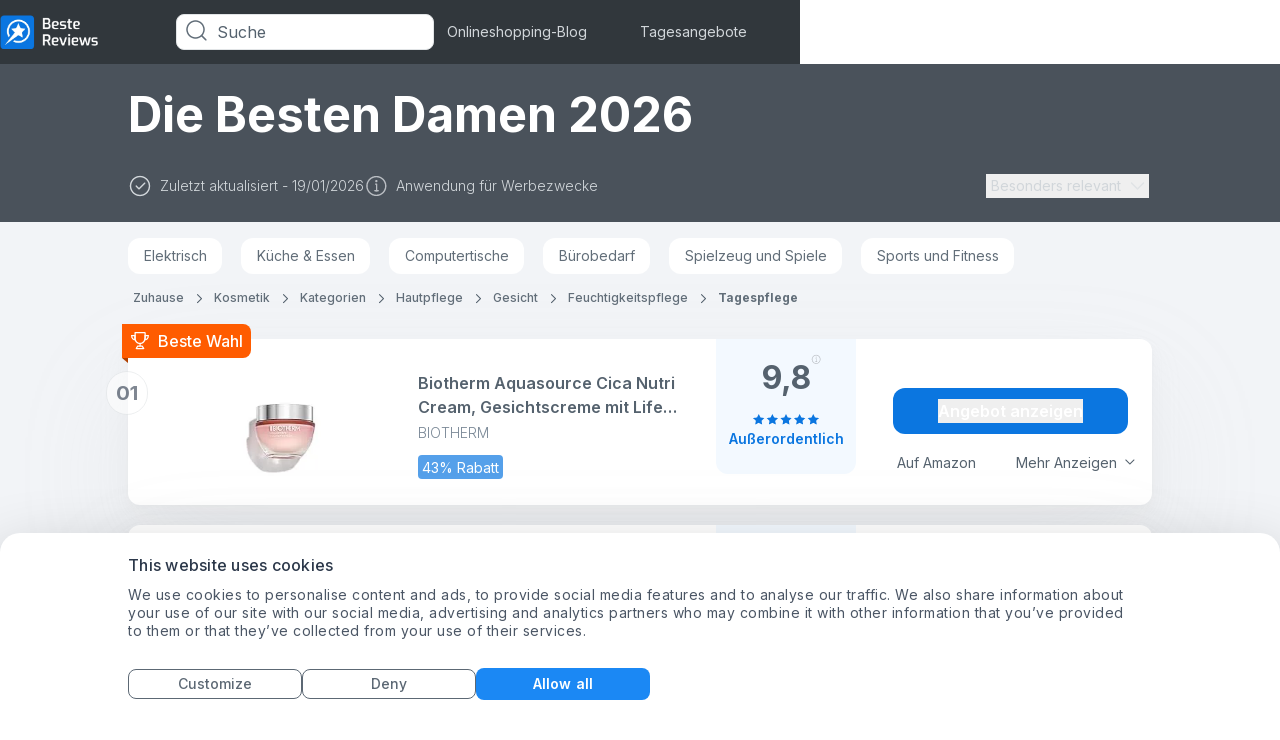

--- FILE ---
content_type: text/html; charset=utf-8
request_url: https://www.bestereviews.at/damen
body_size: 48206
content:
 <!DOCTYPE html><html lang="de"><head><meta name="viewport" content="width=device-width,initial-scale=1"> 
    <script>
        function getCookie(name) {
            const value = `; ${document.cookie}`;
            const parts = value.split(`; ${name}=`);
            if (parts.length === 2) return parts.pop().split(";").shift();
        }
    </script>

    
    <meta property="og:image" content="https://images.bestereviews.at/image/fetch/c_scale,f_auto/https://d1ttb1lnpo2lvz.cloudfront.net/6026a9d/group4/logo.png">

    
    <meta name="google-site-verification" content="FQ5Tr7IFBw47H5FIhGbMU8DU4_I1tawHLAVQMPS2USM"/>
    <script>
        window.dataLayer = window.dataLayer || [];

        function gtag() {
            dataLayer.push(arguments);
        }

        //default consent script
        gtag('consent', 'default', {
            ad_storage: 'denied',
            analytics_storage: 'denied',
            ad_user_data: 'denied',
            ad_personalization: 'denied',
        });
        //end default consent script

    </script>
    <!-- Google Tag Manager -->
    <script>(function (w, d, s, l, i) {
            w[l] = w[l] || [];
            w[l].push({
                'gtm.start':
                    new Date().getTime(), event: 'gtm.js'
            });
            var f = d.getElementsByTagName(s)[0],
                j = d.createElement(s), dl = l != 'dataLayer' ? '&l=' + l : '';
            j.async = true;
            j.src =
                'https://www.googletagmanager.com/gtm.js?id=' + i + dl;
            f.parentNode.insertBefore(j, f);
        })(window, document, 'script', 'dataLayer', 'GTM-MQW65G9');</script>
    <!-- End Google Tag Manager -->
    

    

    <!-- Global site tag (gtag.js) - Google Analytics -->
    <script async src="https://www.googletagmanager.com/gtag/js?id=G-X79PP77WT8"></script>
    <script>

        gtag('js', new Date());

        gtag('config', 'G-X79PP77WT8');

        

        function gtag_report_conversion(params) {
            if (params) {
                var conversions = {
                    amazon: {type: "outbound", value: "AW-630823321/dHkjCK2r59oCEJmz5qwC"},
                    ebay: {type: "outbound", value: "AW-630823321/A1ZhCNrUwu8BEJmz5qwC"},
                    connexity: {type: "outbound", value: 'AW-630823321/hQ3BCLfbse8BEJmz5qwC'},
                    kelkoogroup: [{type: "ecpc", value: "AW-630823321/NYuOCNzZse8BEJmz5qwC"}, {
                        type: "inactive",
                        value: "AW-630823321/395aCP7ssNEBEJmz5qwC"
                    }]
                };
                var provider = params.provider.toLowerCase();
                var providerConversion = conversions[provider];
                if (providerConversion) {
                    if (!Array.isArray(providerConversion)) {
                        providerConversion = [providerConversion];
                    }
                    for (var pConversion of providerConversion) {
                        if (pConversion.type === "direct" || pConversion.type === "outbound") {
                            gtag('event', 'conversion', {
                                'send_to': pConversion.value
                            });
                        } else if (pConversion.type === "ecpc") {

                            var field = params.device === "desktop" ? params.estimatedCPC : params.estimatedMobileCPC;

                            gtag('event', 'conversion', {
                                'send_to': pConversion.value,
                                'value': field.amount,
                                'currency': field.currency
                            });

                        }
                    }
                }


            }
            return false;
        }


    </script>

    <script>
      handleImageError = function(imageElement) {
        const imgErrorText = document.querySelector(".image-error-text");
        const imgErrorTextClone = imgErrorText.cloneNode(true);
        imgErrorTextClone.innerHTML = imageElement.alt;
        imgErrorTextClone.setAttribute("title", imageElement.alt);
        if (imageElement.parentElement) {
          imageElement.parentElement.append(imgErrorTextClone);
        }
        imageElement.remove();
      };
    </script>

    <script>
        function reportConversion(params) {
            if (window.gtag_report_conversion) {
                window.gtag_report_conversion(params);
            }
            if (window.gtag_report_conversion2){ //created to test 2 pixels on the same domain
                window.gtag_report_conversion2(params);
            }
            if (window.bing_report_conversion) {
                window.bing_report_conversion(params);
            }

        }
        function lpvReportConversion(params) {
            reportConversion(params);
        }
    </script>

    
    <title>
        Unsere 10 Besten Damen - Januar 2026 | bestereviews.at
    </title>

    <link rel="preconnect" href="https://m.media-amazon.com" />

    <meta name="description" content="Einfach vergleichen und wählen Sie aus den zehn besten Damen - Angeboten. | bestereviews.at">

<link rel="preload" href="https://d1ttb1lnpo2lvz.cloudfront.net/1aa2c9d1/styles/auto-complete.min.css" as="style" onload="this.onload=null;this.rel='stylesheet'">
<link rel="preload" href="https://d1ttb1lnpo2lvz.cloudfront.net/1aa2c9d1/js/auto-complete.min.js" as="script">
<noscript><link rel="stylesheet" href="https://d1ttb1lnpo2lvz.cloudfront.net/1aa2c9d1/styles/auto-complete.min.css"></noscript>
<script src="https://d1ttb1lnpo2lvz.cloudfront.net/1aa2c9d1/js/auto-complete.min.js" ></script>

    <link rel="stylesheet" href="https://d1ttb1lnpo2lvz.cloudfront.net/c4ac89d6/css/uk-colors.css">

    <link rel="canonical" href="https://www.bestereviews.at/damen">

    <link rel="preconnect" href="https://consent.cookiebot.com" crossorigin>
    <link rel="preload" as="script" href="https://consent.cookiebot.com/uc.js" >
    <script id="Cookiebot" src="https://consent.cookiebot.com/uc.js" data-cbid="defe734a-707a-4679-ace4-bf07e9c8cec0" type = "text/javascript" async ></script>

    <link rel="icon" href="https://images.bestereviews.at/image/fetch/c_scale,f_auto/https%3A%2F%2Fd1ttb1lnpo2lvz.cloudfront.net%2F6026a9d%2Ffavicon.ico">
        <link rel="preload" href="https://d1ttb1lnpo2lvz.cloudfront.net/1aa2c9d1/fonts/inter.css" as="style" onload="this.onload=null;this.rel='stylesheet'">
        <noscript><link rel="stylesheet" href="https://d1ttb1lnpo2lvz.cloudfront.net/1aa2c9d1/fonts/inter.css"></noscript>
<style>#CybotCookiebotDialog{font-family:"Inter",sans-serif!important;padding:20px!important;padding-bottom:32px!important;border-top-left-radius:20px!important;border-top-right-radius:20px!important;border-bottom-left-radius:0!important;border-bottom-right-radius:0!important;transform:translate(0,0)!important;top:auto!important;bottom:0!important;left:0!important;width:100%!important}@media (min-width:601px){#CybotCookiebotDialog{max-width:100%!important}}@media (min-width:1024px){#CybotCookiebotDialog{padding-bottom:20px!important}}#CybotCookiebotDialog #CybotCookiebotDialogDetailFooter{padding-bottom:0!important}#CybotCookiebotDialog #CybotCookiebotDialogHeader{display:none!important}#CybotCookiebotDialog #CybotCookiebotDialogHeader #CybotCookiebotDialogHeaderLogosWrapper{justify-content:end!important}@media (min-width:1024px){#CybotCookiebotDialog #CybotCookiebotDialogHeader #CybotCookiebotDialogHeaderLogosWrapper #CybotCookiebotDialogPoweredbyCybot svg{display:block!important}}#CybotCookiebotDialog #CybotCookiebotDialogPoweredbyLink{display:none!important}#CybotCookiebotDialog .CybotCookiebotScrollContainer.CybotCookiebotDialogActive{max-height:192px!important}#CybotCookiebotDialog .CybotCookiebotScrollContainer{border-bottom:none!important;padding-bottom:20px!important;padding-top:0!important;max-height:92px!important;min-height:auto!important}@media (min-width:1024px){#CybotCookiebotDialog .CybotCookiebotScrollContainer{max-height:100%!important}}#CybotCookiebotDialog .CybotCookiebotScrollContainer{}#CybotCookiebotDialog .CybotCookiebotScrollContainer .CybotCookiebotScrollbarContainer{}#CybotCookiebotDialog #CybotCookiebotDialogBodyContent{padding-top:0!important;padding-bottom:0!important;padding-left:0!important;scrollbar-width:thin!important}#CybotCookiebotDialog #CybotCookiebotDialogBodyContent .CybotCookiebotFader{height:50px!important}#CybotCookiebotDialog .CybotCookiebotDialogContentWrapper{max-height:390px!important}@media (min-width:1024px){#CybotCookiebotDialog .CybotCookiebotDialogContentWrapper{max-width:1024px!important;margin:0 auto!important}}@media (min-width:1280px){#CybotCookiebotDialog .CybotCookiebotDialogContentWrapper{flex-direction:column!important}}#CybotCookiebotDialog .CybotCookiebotDialogBodyBottomWrapper{display:none!important}#CybotCookiebotDialog .CybotCookiebotDialogBodyBottomWrapper .CybotCookiebotDialogBodyLevelButtonSliderWrapper.CybotCookiebotDialogBodyLevelButtonSliderWrapperDisabled .CybotCookiebotDialogBodyLevelButtonSlider{background-color:#f2f4f7!important;width:56px!important;height:26px!important;border-radius:40px!important}#CybotCookiebotDialog .CybotCookiebotDialogBodyBottomWrapper .CybotCookiebotDialogBodyLevelButtonSliderWrapper.CybotCookiebotDialogBodyLevelButtonSliderWrapperDisabled .CybotCookiebotDialogBodyLevelButtonSlider:before{width:23px!important;height:23px!important;bottom:2px!important}#CybotCookiebotDialog #CybotCookiebotDialogNav{border-bottom:none!important;padding-bottom:20px!important}#CybotCookiebotDialog #CybotCookiebotDialogNav #CybotCookiebotDialogNavList .CybotCookiebotDialogNavItemLink{padding:8px 16px!important;color:#5c6874!important;font-size:14px!important;font-weight:500!important}#CybotCookiebotDialog #CybotCookiebotDialogNav #CybotCookiebotDialogNavList .CybotCookiebotDialogActive{border-bottom:2px solid #1b88f4!important;color:#2c384a!important;font-size:14px!important;font-weight:600!important;padding:8px 16px!important;height:auto!important}#CybotCookiebotDialog #CybotCookiebotDialogNav.CybotCookiebotDialogNavItemLink:hover{padding:8px 16px!important}#CybotCookiebotDialog #CybotCookiebotDialogTabContent{overflow-y:hidden!important;margin-left:0!important}@media (min-width:1024px){#CybotCookiebotDialog #CybotCookiebotDialogTabContent{overflow:auto!important;height:100%!important}}#CybotCookiebotDialog #CybotCookiebotDialogTabContent{}#CybotCookiebotDialog #CybotCookiebotDialogTabContent .CybotCookiebotFader.CybotCookiebotDialogActive{width:100%!important;left:0!important}@media (min-width:1024px){#CybotCookiebotDialog #CybotCookiebotDialogTabContent #CybotCookiebotDialogBody #CybotCookiebotDialogBodyLevelButtonsSelectPane{border:none}}@media (min-width:1024px){#CybotCookiebotDialog #CybotCookiebotDialogTabContent #CybotCookiebotDialogBody #CybotCookiebotDialogBodyLevelButtonsSelectPane .CybotCookiebotDialogBodyLevelButtonLabel{margin-bottom:0!important}}#CybotCookiebotDialog #CybotCookiebotDialogTabContent #CybotCookiebotDialogBody #CybotCookiebotDialogBodyLevelButtonsSelectPane #CybotCookiebotDialogBodyFieldsetInnerContainer>:first-child .CybotCookiebotDialogBodyLevelButtonDescription{font-size:12px!important;font-weight:500!important;color:#4b5665!important}#CybotCookiebotDialog #CybotCookiebotDialogTabContent #CybotCookiebotDialogBody #CybotCookiebotDialogBodyLevelButtonsSelectPane .CybotCookiebotDialogBodyLevelButtonSliderWrapperDisabled{width:56px!important;height:26px!important;border-radius:40px!important}#CybotCookiebotDialog #CybotCookiebotDialogTabContent #CybotCookiebotDialogBody #CybotCookiebotDialogBodyLevelButtonsSelectPane .CybotCookiebotDialogBodyLevelButtonSliderWrapperDisabled .CybotCookiebotDialogBodyLevelButtonSlider{width:56px!important;height:26px!important;border-radius:40px!important}#CybotCookiebotDialog #CybotCookiebotDialogTabContent #CybotCookiebotDialogBody #CybotCookiebotDialogBodyLevelButtonsSelectPane .CybotCookiebotDialogBodyLevelButtonSliderWrapperDisabled .CybotCookiebotDialogBodyLevelButtonSlider:before{width:23px!important;height:23px!important;bottom:2px!important}#CybotCookiebotDialog #CybotCookiebotDialogTabContent #CybotCookiebotDialogBody.CybotCookiebotScrollContainer.CybotCookiebotDialogActive{padding-top:0!important}#CybotCookiebotDialog #CybotCookiebotDialogTabContent #CybotCookiebotDialogBody #CybotCookiebotDialogBodyContentTitle{font-size:14px!important;font-weight:500!important;color:#2c384a!important}@media (min-width:601px){#CybotCookiebotDialog #CybotCookiebotDialogTabContent #CybotCookiebotDialogBody #CybotCookiebotDialogBodyContentTitle{font-size:16px!important}}@media (min-width:1024px){#CybotCookiebotDialog #CybotCookiebotDialogTabContent #CybotCookiebotDialogBody #CybotCookiebotDialogBodyContentTitle{font-size:16px!important}}#CybotCookiebotDialog #CybotCookiebotDialogTabContent #CybotCookiebotDialogBody #CybotCookiebotDialogBodyContentText{color:#4b5665!important;font-size:12px!important;line-height:16px!important}@media (min-width:1024px){#CybotCookiebotDialog #CybotCookiebotDialogTabContent #CybotCookiebotDialogBody #CybotCookiebotDialogBodyContentText{font-size:14px!important;line-height:18px!important}}#CybotCookiebotDialog #CybotCookiebotDialogTabContent #CybotCookiebotDialogBody #CybotCookiebotDialogBodyContentText p span{color:#4b5665!important}#CybotCookiebotDialog #CybotCookiebotDialogTabContent .CybotCookiebotDialogTabPanel.CybotCookiebotScrollArea{scrollbar-width:thin!important;padding-top:0!important;padding-bottom:0!important}#CybotCookiebotDialog #CybotCookiebotDialogTabContent #CybotCookiebotDialogTabContentDetails li:first-child.CookieCard{padding-top:0!important}#CybotCookiebotDialog #CybotCookiebotDialogTabContent #CybotCookiebotDialogTabContentDetails .CybotCookiebotDialogBodyLevelButtonSliderWrapper .CybotCookiebotDialogBodyLevelButtonSlider{background-color:#e1e4e6!important}#CybotCookiebotDialog #CybotCookiebotDialogTabContent #CybotCookiebotDialogTabContentDetails .CybotCookiebotDialogBodyLevelButtonSliderWrapper .CybotCookiebotDialogBodyLevelButtonSlider:before{width:23px!important;height:23px!important}#CybotCookiebotDialog #CybotCookiebotDialogTabContent #CybotCookiebotDialogTabContentDetails .CybotCookiebotDialogBodyLevelButtonSliderWrapper input:checked+.CybotCookiebotDialogBodyLevelButtonSlider{background-color:#1b88f4!important}#CybotCookiebotDialog #CybotCookiebotDialogTabContent #CybotCookiebotDialogTabContentDetails .CybotCookiebotDialogBodyLevelButtonSliderWrapper input[type=checkbox][disabled]:checked+.CybotCookiebotDialogBodyLevelButtonSlider{background-color:#f2f4f7!important}#CybotCookiebotDialog #CybotCookiebotDialogTabContent #CybotCookiebotDialogBodyFieldsetInnerContainer .CybotCookiebotDialogBodyLevelButtonWrapper{display:none!important}@media (min-width:1024px){#CybotCookiebotDialog #CybotCookiebotDialogTabContent #CybotCookiebotDialogBodyFieldsetInnerContainer .CybotCookiebotDialogBodyLevelButtonWrapper{flex-direction:row!important;margin:0.5em 2.5em 0 0!important;width:auto!important;padding:0!important}}#CybotCookiebotDialog #CybotCookiebotDialogTabContent #CybotCookiebotDialogBodyFieldsetInnerContainer .CybotCookiebotDialogBodyLevelButtonWrapper:first-child{display:flex!important}@media (min-width:1024px){#CybotCookiebotDialog #CybotCookiebotDialogTabContent #CybotCookiebotDialogBodyFieldsetInnerContainer .CybotCookiebotDialogBodyLevelButtonWrapper:not(:last-of-type){border:none!important}}@media (min-width:1024px){#CybotCookiebotDialog #CybotCookiebotDialogTabContent #CybotCookiebotDialogBodyFieldsetInnerContainer .CybotCookiebotDialogBodyLevelButtonWrapper .CybotCookiebotDialogBodyLevelButtonLabel{margin-bottom:0!important;margin-right:15px!important}}#CybotCookiebotDialog #CybotCookiebotDialogFooter{padding:0!important}@media (min-width:1280px){#CybotCookiebotDialog #CybotCookiebotDialogFooter{width:100%!important}}#CybotCookiebotDialog #CybotCookiebotDialogFooter #CybotCookiebotDialogPoweredByText{display:none!important}#CybotCookiebotDialog #CybotCookiebotDialogFooter #CybotCookiebotDialogBodyButtons{justify-content:end!important}@media (min-width:1024px){#CybotCookiebotDialog #CybotCookiebotDialogFooter #CybotCookiebotDialogBodyButtons{max-width:100%!important}}#CybotCookiebotDialog #CybotCookiebotDialogFooter #CybotCookiebotDialogBodyButtons .CybotCookiebotDialogBodyLevelButtonWrapper{display:none!important}#CybotCookiebotDialog #CybotCookiebotDialogFooter #CybotCookiebotDialogBodyButtons #CybotCookiebotDialogBodyLevelButtonLevelOptinAllowallSelection,#CybotCookiebotDialog #CybotCookiebotDialogFooter #CybotCookiebotDialogBodyButtons #CybotCookiebotDialogBodyLevelButtonLevelOptinAllowAll{margin-bottom:12px!important}#CybotCookiebotDialog #CybotCookiebotDialogFooter #CybotCookiebotDialogBodyButtonsWrapper{flex-wrap:wrap-reverse!important;flex-direction:row!important;align-items:baseline!important;justify-content:space-between!important}@media (min-width:601px){#CybotCookiebotDialog #CybotCookiebotDialogFooter #CybotCookiebotDialogBodyButtonsWrapper{flex-wrap:nowrap!important;justify-content:end!important;gap:12px!important;flex:0!important}}@media (min-width:1280px){#CybotCookiebotDialog #CybotCookiebotDialogFooter #CybotCookiebotDialogBodyButtonsWrapper{flex-direction:row!important}}#CybotCookiebotDialog #CybotCookiebotDialogFooter #CybotCookiebotDialogBodyButtonsWrapper #CybotCookiebotDialogBodyLevelButtonLevelOptinAllowallSelection{margin-bottom:0!important;margin-right:0!important}#CybotCookiebotDialog #CybotCookiebotDialogFooter #CybotCookiebotDialogBodyButtonsWrapper #CybotCookiebotDialogBodyLevelButtonCustomize{font-size:14px!important;font-weight:500!important;color:#5c6874!important;width:48%!important;margin-left:12px!important}@media (min-width:601px){#CybotCookiebotDialog #CybotCookiebotDialogFooter #CybotCookiebotDialogBodyButtonsWrapper #CybotCookiebotDialogBodyLevelButtonCustomize{width:auto!important;margin:0!important;order:1!important}}#CybotCookiebotDialog #CybotCookiebotDialogFooter #CybotCookiebotDialogBodyButtonsWrapper #CybotCookiebotDialogBodyLevelButtonCustomize .CybotCookiebotDialogArrow{display:none!important}#CybotCookiebotDialog #CybotCookiebotDialogFooter #CybotCookiebotDialogBodyButtonsWrapper button{margin-bottom:0!important;padding:4px 16px!important;border-radius:8px!important;border:1px solid #5c6874!important;font-size:14px!important;line-height:20px!important}@media (min-width:1024px){#CybotCookiebotDialog #CybotCookiebotDialogFooter #CybotCookiebotDialogBodyButtonsWrapper button{width:174px!important}}@media (min-width:601px){#CybotCookiebotDialog #CybotCookiebotDialogFooter #CybotCookiebotDialogBodyButtonsWrapper button{min-width:174px!important}}#CybotCookiebotDialog #CybotCookiebotDialogFooter #CybotCookiebotDialogBodyButtonsWrapper button:hover{color:#4a525b!important}#CybotCookiebotDialog #CybotCookiebotDialogFooter #CybotCookiebotDialogBodyButtonsWrapper #CybotCookiebotDialogBodyLevelButtonLevelOptinAllowAll{background-color:#1b88f4!important;color:#ffffff!important;border:none!important;padding:6px 16px!important}#CybotCookiebotDialog #CybotCookiebotDialogFooter #CybotCookiebotDialogBodyButtonsWrapper #CybotCookiebotDialogBodyLevelButtonLevelOptinAllowAll:hover{background-color:#095eb3!important}@media (min-width:601px){#CybotCookiebotDialog #CybotCookiebotDialogFooter #CybotCookiebotDialogBodyButtonsWrapper #CybotCookiebotDialogBodyLevelButtonLevelOptinAllowAll{min-width:136px!important;order:3!important}}#CybotCookiebotDialog #CybotCookiebotDialogFooter #CybotCookiebotDialogBodyButtonsWrapper #CybotCookiebotDialogBodyLevelButtonLevelOptinAllowallSelection,#CybotCookiebotDialog #CybotCookiebotDialogFooter #CybotCookiebotDialogBodyButtonsWrapper #CybotCookiebotDialogBodyButtonDecline{width:48%!important;color:#5c6874!important;font-weight:500!important}@media (min-width:601px){#CybotCookiebotDialog #CybotCookiebotDialogFooter #CybotCookiebotDialogBodyButtonsWrapper #CybotCookiebotDialogBodyLevelButtonLevelOptinAllowallSelection,#CybotCookiebotDialog #CybotCookiebotDialogFooter #CybotCookiebotDialogBodyButtonsWrapper #CybotCookiebotDialogBodyButtonDecline{width:auto!important;margin:0!important;order:2!important}}@media (min-width:1280px){#CybotCookiebotDialog #CybotCookiebotDialogBody.CybotCookiebotDialogHide{display:none!important}#CybotCookiebotDialog #CybotCookiebotDialogTabContent>.CybotCookiebotScrollContainer.CybotCookiebotDialogActive{display:flex!important}#CybotCookiebotDialog #CybotCookiebotDialogBodyContent #CybotCookiebotDialogDetailBodyContentTextAbout #CybotCookiebotDialogBodyContent{overflow-y:auto!important;max-height:228px!important}#CybotCookiebotDialog .CybotCookiebotFader{display:none!important}}#CybotCookiebotDialog .CybotCookiebotDialogBodyLevelButtonSliderWrapper input{pointer-events:auto!important}#CybotCookiebotDialog .CybotCookiebotDialogBodyLevelButtonSliderWrapper #CybotCookiebotDialogBodyLevelButtonNecessaryInline{pointer-events:none!important}@media (min-width:1280px){#CybotCookiebotDialog #CybotCookiebotDialogDetailBodyContentCookieContainerTypes{padding-left:2px!important}} .main-card,a{-webkit-tap-highlight-color:transparent}.open,.show-item{display:flex!important}.close{display:none!important}.break-word{word-break:break-word}.customStroke-pink-500{-webkit-text-stroke:1.5px #f81ce5;text-shadow:0 2px 7px rgba(255,91,207,0.45)}.customStroke-turquoise-600{-webkit-text-stroke:1.5px #00b8d9;text-shadow:0 2px 7px rgba(0,190,220,0.45)}.arrow-show-more:after{background-image:url(https://d1ttb1lnpo2lvz.cloudfront.net/73c1c553/img/arrow-show-more.svg);content:"";display:inline-block;height:5px;margin-left:10px;transform:rotate(-90deg);width:10px}.arrow-show-more:last-child:after{background-image:none;content:""}.arrow-top:before{border-color:transparent transparent #f2f4f7;border-style:solid;border-width:10px 8px;content:"";opacity:0;position:absolute;right:20px;top:-20px}.event~.autocomplete-suggestions{top:78px!important}.autocomplete-suggestions{background:#fff!important;border-bottom-left-radius:8px;border-bottom-right-radius:8px;position:fixed!important;top:43px!important}.autocomplete-suggestions b{color:#1b88f4!important}@media (min-width:640px){.autocomplete-suggestions{top:43px!important;transform:scale(0.999)}}@media (min-width:1024px){.autocomplete-suggestions{transform:scale(1)}}.autocomplete-suggestions .autocomplete-suggestion{color:#55626e;font-size:16px;font-weight:500;letter-spacing:0.2px;padding:5.5px 17px;text-transform:capitalize}.autocomplete-suggestions .autocomplete-suggestion:first-child{padding-top:21px}*,:after,:before{--tw-border-spacing-x:0;--tw-border-spacing-y:0;--tw-translate-x:0;--tw-translate-y:0;--tw-rotate:0;--tw-skew-x:0;--tw-skew-y:0;--tw-scale-x:1;--tw-scale-y:1;--tw-pan-x: ;--tw-pan-y: ;--tw-pinch-zoom: ;--tw-scroll-snap-strictness:proximity;--tw-gradient-from-position: ;--tw-gradient-via-position: ;--tw-gradient-to-position: ;--tw-ordinal: ;--tw-slashed-zero: ;--tw-numeric-figure: ;--tw-numeric-spacing: ;--tw-numeric-fraction: ;--tw-ring-inset: ;--tw-ring-offset-width:0px;--tw-ring-offset-color:#fff;--tw-ring-color:rgba(11,118,224,.5);--tw-ring-offset-shadow:0 0 #0000;--tw-ring-shadow:0 0 #0000;--tw-shadow:0 0 #0000;--tw-shadow-colored:0 0 #0000;--tw-blur: ;--tw-brightness: ;--tw-contrast: ;--tw-grayscale: ;--tw-hue-rotate: ;--tw-invert: ;--tw-saturate: ;--tw-sepia: ;--tw-drop-shadow: ;--tw-backdrop-blur: ;--tw-backdrop-brightness: ;--tw-backdrop-contrast: ;--tw-backdrop-grayscale: ;--tw-backdrop-hue-rotate: ;--tw-backdrop-invert: ;--tw-backdrop-opacity: ;--tw-backdrop-saturate: ;--tw-backdrop-sepia: ;--tw-contain-size: ;--tw-contain-layout: ;--tw-contain-paint: ;--tw-contain-style: }::backdrop{--tw-border-spacing-x:0;--tw-border-spacing-y:0;--tw-translate-x:0;--tw-translate-y:0;--tw-rotate:0;--tw-skew-x:0;--tw-skew-y:0;--tw-scale-x:1;--tw-scale-y:1;--tw-pan-x: ;--tw-pan-y: ;--tw-pinch-zoom: ;--tw-scroll-snap-strictness:proximity;--tw-gradient-from-position: ;--tw-gradient-via-position: ;--tw-gradient-to-position: ;--tw-ordinal: ;--tw-slashed-zero: ;--tw-numeric-figure: ;--tw-numeric-spacing: ;--tw-numeric-fraction: ;--tw-ring-inset: ;--tw-ring-offset-width:0px;--tw-ring-offset-color:#fff;--tw-ring-color:rgba(11,118,224,.5);--tw-ring-offset-shadow:0 0 #0000;--tw-ring-shadow:0 0 #0000;--tw-shadow:0 0 #0000;--tw-shadow-colored:0 0 #0000;--tw-blur: ;--tw-brightness: ;--tw-contrast: ;--tw-grayscale: ;--tw-hue-rotate: ;--tw-invert: ;--tw-saturate: ;--tw-sepia: ;--tw-drop-shadow: ;--tw-backdrop-blur: ;--tw-backdrop-brightness: ;--tw-backdrop-contrast: ;--tw-backdrop-grayscale: ;--tw-backdrop-hue-rotate: ;--tw-backdrop-invert: ;--tw-backdrop-opacity: ;--tw-backdrop-saturate: ;--tw-backdrop-sepia: ;--tw-contain-size: ;--tw-contain-layout: ;--tw-contain-paint: ;--tw-contain-style: }/*! tailwindcss v3.4.19 | MIT License | https://tailwindcss.com*/*,:after,:before{border:0 solid #e1e4e6;box-sizing:border-box}:after,:before{--tw-content:""}:host,html{-webkit-text-size-adjust:100%;font-feature-settings:normal;-webkit-tap-highlight-color:transparent;font-family:ui-sans-serif,system-ui,sans-serif,Apple Color Emoji,Segoe UI Emoji,Segoe UI Symbol,Noto Color Emoji;font-variation-settings:normal;line-height:1.5;-moz-tab-size:4;-o-tab-size:4;tab-size:4}body{line-height:inherit;margin:0}hr{border-top-width:1px;color:inherit;height:0}abbr:where([title]){-webkit-text-decoration:underline dotted;text-decoration:underline dotted}h1,h2,h3,h4,h5,h6{font-size:inherit;font-weight:inherit}a{color:inherit;text-decoration:inherit}b,strong{font-weight:bolder}code,kbd,pre,samp{font-feature-settings:normal;font-family:ui-monospace,SFMono-Regular,Menlo,Monaco,Consolas,Liberation Mono,Courier New,monospace;font-size:1em;font-variation-settings:normal}small{font-size:80%}sub,sup{font-size:75%;line-height:0;position:relative;vertical-align:baseline}sub{bottom:-0.25em}sup{top:-0.5em}table{border-collapse:collapse;border-color:inherit;text-indent:0}button,input,optgroup,select,textarea{font-feature-settings:inherit;color:inherit;font-family:inherit;font-size:100%;font-variation-settings:inherit;font-weight:inherit;letter-spacing:inherit;line-height:inherit;margin:0;padding:0}button,select{text-transform:none}button,input:where([type=button]),input:where([type=reset]),input:where([type=submit]){-webkit-appearance:button;background-color:transparent;background-image:none}:-moz-focusring{outline:auto}:-moz-ui-invalid{box-shadow:none}progress{vertical-align:baseline}::-webkit-inner-spin-button,::-webkit-outer-spin-button{height:auto}[type=search]{-webkit-appearance:textfield;outline-offset:-2px}::-webkit-search-decoration{-webkit-appearance:none}::-webkit-file-upload-button{-webkit-appearance:button;font:inherit}summary{display:list-item}blockquote,dd,dl,figure,h1,h2,h3,h4,h5,h6,hr,p,pre{margin:0}fieldset{margin:0}fieldset,legend{padding:0}menu,ol,ul{list-style:none;margin:0;padding:0}dialog{padding:0}textarea{resize:vertical}input::-moz-placeholder,textarea::-moz-placeholder{color:#b6bdc4;opacity:1}input::placeholder,textarea::placeholder{color:#b6bdc4;opacity:1}[role=button],button{cursor:pointer}:disabled{cursor:default}audio,canvas,embed,iframe,img,object,svg,video{display:block;vertical-align:middle}img,video{height:auto;max-width:100%}[hidden]:where(:not([hidden=until-found])){display:none}html{font-family:Inter,sans-serif;line-height:1rem}.is-open:before{position:relative;top:3px;transform:rotate(45deg) translate(1px,3.5px)}.is-open:after{transform:rotate(-45deg) translate(-1px,-2px)}.is-open span{display:none}.rotate{transform:rotate(180deg)}h1{font-size:1.5rem;line-height:2rem}h1,h2{font-weight:700}h2{font-size:1.25rem;line-height:1.25rem}h3{font-size:1.125rem}h3,h4{font-weight:700;line-height:1.5rem}h4{font-size:1rem}h5{font-size:0.875rem;font-weight:700;line-height:1.25rem}.sub1{font-size:1rem;font-weight:600;line-height:1.5rem}.sub2{font-size:0.875rem;font-weight:600;line-height:1.25rem}.mini1{font-size:1rem;font-weight:500;line-height:1.5rem}.mini2{font-size:0.875rem;font-weight:500;line-height:1.25rem}.body1{font-size:1rem;font-weight:400;line-height:1.5rem}.body2{font-size:0.875rem;font-weight:400;line-height:1.25rem}.body3{font-size:0.75rem;font-weight:400;line-height:1rem}@media (min-width:640px){h1{font-size:2rem;line-height:2.75rem}h1,h2{font-weight:700}h2{font-size:1.5rem;line-height:2rem}h3{font-size:1.25rem;font-weight:700;line-height:1.75rem}h4{font-size:1.125rem}h4,h5{font-weight:700;line-height:1.5rem}h5{font-size:1rem}}@media (min-width:1024px){h1{font-size:3rem;line-height:3.75rem}h1,h2{font-weight:700}h2{font-size:2rem;line-height:2.75rem}h3{font-size:1.5rem;line-height:2rem}h3,h4{font-weight:700}h4{font-size:1.25rem;line-height:1.75rem}h5{font-size:1.125rem;font-weight:700;line-height:1.5rem}.body3{font-size:0.875rem;font-weight:400;line-height:1.25rem}}.f10l{font-weight:300}.f10l,.f10m{font-family:Inter,sans-serif;font-size:10px;line-height:16px}.f10m{font-weight:500}.f10s{font-weight:600}.f10b,.f10s{font-family:Inter,sans-serif;font-size:10px;line-height:16px}.f10b{font-weight:700}.f12l{font-weight:300}.f12l,.f12s{font-family:Inter,sans-serif;font-size:12px;line-height:16px}.f12s{font-weight:600}.f12b{font-family:Inter,sans-serif;font-size:12px;font-weight:700;line-height:16px}.f14l{font-weight:300}.f14l,.f14m{font-family:Inter,sans-serif;font-size:14px;line-height:20px}.f14m{font-weight:500}.f14b{font-family:Inter,sans-serif;font-size:14px;font-weight:700;line-height:20px}.f18r{font-weight:400}.f18m,.f18r{font-family:Inter,sans-serif;font-size:18px;line-height:28px}.f18m{font-weight:500}.f18s{font-size:18px}.f18s,.f20s{font-family:Inter,sans-serif;font-weight:600;line-height:28px}.f20s{font-size:20px}.f24s{font-size:24px}.f24s,.f26s{font-family:Inter,sans-serif;font-weight:600;line-height:28px}.f26s{font-size:26px}.f28s{font-size:28px;font-weight:600;line-height:32px}.f28s,.f32xb{font-family:Inter,sans-serif}.f32xb{font-size:32px;font-weight:800;line-height:40px}.f36b{font-family:Inter,sans-serif;font-size:36px;font-weight:700;line-height:140%}.f42s{font-size:42px;font-weight:600}.f42s,.f44xb{font-family:Inter,sans-serif;line-height:110%}.f44xb{font-size:44px;font-weight:800}.f10r{font-size:10px}.f10r,.f12r{font-family:Inter,sans-serif;font-weight:400;line-height:16px}.f12r{font-size:12px}.f14r{font-family:Inter,sans-serif;font-size:14px;font-weight:400;line-height:20px}.f14s{line-height:16px}.f16r{font-weight:400}.f16r,.f16s{font-family:Inter,sans-serif;font-size:16px;line-height:24px}.f16s{font-weight:600}.f16m{font-weight:500}.f16b,.f16m{font-family:Inter,sans-serif;font-size:16px;line-height:24px}.f16b{font-weight:700}.f12m{font-size:12px;font-weight:500;line-height:16px}.f12m,.f14s{font-family:Inter,sans-serif}.f14s{font-size:14px;font-weight:600;line-height:20px}.f18b{font-size:18px}.f18b,.f20b{font-family:Inter,sans-serif;font-weight:700;line-height:28px}.f20b{font-size:20px}.f24b{font-size:24px;line-height:28px}.f24b,.f28b{font-family:Inter,sans-serif;font-weight:700}.f28b{font-size:28px;line-height:32px}.f32b{font-family:Inter,sans-serif;font-size:32px;font-weight:700;line-height:40px}.badge-polygon-left-choice{clip-path:polygon(100%0,100% 100%,0 100%,0 100%,10%0)}.badge-polygon-left-value{clip-path:polygon(100%0,100% 100%,0 100%,0 100%,8%0)}.badge-polygon-right{clip-path:polygon(100%0,70% 100%,0 150%,0 100%,0 0)}.container{width:100%}@media (min-width:640px){.container{max-width:640px}}@media (min-width:768px){.container{max-width:768px}}@media (min-width:1024px){.container{max-width:1024px}}@media (min-width:1280px){.container{max-width:1280px}}@media (min-width:1536px){.container{max-width:1536px}}.visible{visibility:visible}.static{position:static}.fixed{position:fixed}.absolute{position:absolute}.relative{position:relative}.sticky{position:sticky}.inset-0{inset:0}.inset-x-32{left:2rem;right:2rem}.-bottom-10{bottom:-0.625rem}.-bottom-12{bottom:-0.75rem}.-bottom-13{bottom:-0.8125rem}.-bottom-16{bottom:-1rem}.-bottom-20{bottom:-1.25rem}.-bottom-22{bottom:-1.375rem}.-bottom-32{bottom:-2rem}.-bottom-35{bottom:-2.1875rem}.-bottom-38{bottom:-2.375rem}.-bottom-7{bottom:-0.4375rem}.-left-118{left:-7.375rem}.-left-12{left:-0.75rem}.-left-13{left:-0.8125rem}.-left-16{left:-1rem}.-left-20{left:-1.25rem}.-left-25{left:-1.5625rem}.-left-294{left:-18.375rem}.-left-326{left:-20.375rem}.-left-51{left:-3.1875rem}.-left-6{left:-0.375rem}.-right-10{right:-0.625rem}.-right-100{right:-6.25rem}.-right-12{right:-0.75rem}.-right-16{right:-1rem}.-right-17{right:-1.0625rem}.-right-18{right:-1.125rem}.-right-19{right:-1.1875rem}.-right-24{right:-1.5rem}.-right-3{right:-0.1875rem}.-right-30{right:-1.875rem}.-right-32{right:-2rem}.-right-33{right:-2.0625rem}.-right-35{right:-2.1875rem}.-right-51{right:-3.1875rem}.-right-53{right:-3.3125rem}.-right-64{right:-4rem}.-right-75{right:-4.6875rem}.-right-90{right:-5.625rem}.-top-10{top:-0.625rem}.-top-11{top:-0.6875rem}.-top-13{top:-0.8125rem}.-top-15{top:-0.9375rem}.-top-16{top:-1rem}.-top-18{top:-1.125rem}.-top-19{top:-1.1875rem}.-top-20{top:-1.25rem}.-top-21{top:-1.3125rem}.-top-219{top:-13.6875rem}.-top-5{top:-0.3125rem}.-top-8{top:-0.5rem}.bottom-0{bottom:0}.bottom-12{bottom:0.75rem}.bottom-120{bottom:7.5rem}.bottom-18{bottom:1.125rem}.bottom-30{bottom:1.875rem}.bottom-auto{bottom:auto}.left-0{left:0}.left-1\/2{left:50%}.left-140{left:8.75rem}.left-20{left:1.25rem}.left-24{left:1.5rem}.left-27{left:1.6875rem}.left-44{left:2.75rem}.left-9{left:0.5625rem}.left-91{left:5.6875rem}.right-0{right:0}.right-10{right:0.625rem}.right-12{right:0.75rem}.right-14{right:0.875rem}.right-16{right:1rem}.right-18{right:1.125rem}.right-20{right:1.25rem}.right-24{right:1.5rem}.right-28{right:1.75rem}.right-3{right:0.1875rem}.right-30{right:1.875rem}.right-40{right:2.5rem}.right-7{right:0.4375rem}.right-8{right:0.5rem}.right-9{right:0.5625rem}.top-0{top:0}.top-1\/2{top:50%}.top-10{top:0.625rem}.top-12{top:0.75rem}.top-130{top:8.125rem}.top-14{top:0.875rem}.top-144{top:9rem}.top-15{top:0.9375rem}.top-16{top:1rem}.top-177{top:11.0625rem}.top-18{top:1.125rem}.top-190{top:11.875rem}.top-20{top:1.25rem}.top-24{top:1.5rem}.top-28{top:1.75rem}.top-30{top:1.875rem}.top-32{top:2rem}.top-45{top:2.8125rem}.top-5{top:0.3125rem}.top-50{top:3.125rem}.top-55{top:3.4375rem}.top-60{top:3.75rem}.top-65{top:4.0625rem}.top-66{top:4.125rem}.top-8{top:0.5rem}.top-915{top:57.1875rem}.top-auto{top:auto}.top-full{top:100%}.-z-1{z-index:-1}.z-0{z-index:0}.z-1{z-index:1}.z-10{z-index:10}.z-100{z-index:100}.z-2{z-index:2}.z-21{z-index:21}.z-22{z-index:22}.z-30{z-index:30}.z-99{z-index:99}.z-999{z-index:999}.z-\[10000\]{z-index:10000}.order-2{order:2}.order-3{order:3}.col-span-full{grid-column:1/-1}.col-start-1{grid-column-start:1}.col-start-2{grid-column-start:2}.col-start-3{grid-column-start:3}.col-end-2{grid-column-end:2}.col-end-3{grid-column-end:3}.col-end-4{grid-column-end:4}.row-span-3{grid-row:span 3/span 3}.row-span-full{grid-row:1/-1}.row-start-1{grid-row-start:1}.row-start-3{grid-row-start:3}.row-end-2{grid-row-end:2}.row-end-4{grid-row-end:4}.m-auto{margin:auto}.-mx-12{margin-left:-0.75rem;margin-right:-0.75rem}.-mx-20{margin-left:-1.25rem;margin-right:-1.25rem}.mx-0{margin-left:0;margin-right:0}.mx-10{margin-left:0.625rem;margin-right:0.625rem}.mx-5{margin-left:0.3125rem;margin-right:0.3125rem}.mx-53{margin-left:3.3125rem;margin-right:3.3125rem}.mx-8{margin-left:0.5rem;margin-right:0.5rem}.mx-80{margin-left:5rem;margin-right:5rem}.mx-auto{margin-left:auto;margin-right:auto}.my-0{margin-bottom:0;margin-top:0}.my-24{margin-bottom:1.5rem;margin-top:1.5rem}.my-28{margin-bottom:1.75rem;margin-top:1.75rem}.my-32{margin-bottom:2rem;margin-top:2rem}.my-6{margin-bottom:0.375rem;margin-top:0.375rem}.my-80{margin-bottom:5rem;margin-top:5rem}.my-auto{margin-bottom:auto;margin-top:auto}.-ml-3{margin-left:-0.1875rem}.-ml-4{margin-left:-0.25rem}.-ml-7{margin-left:-0.4375rem}.-mr-16{margin-right:-1rem}.-mt-10{margin-top:-0.625rem}.-mt-16{margin-top:-1rem}.-mt-2{margin-top:-0.125rem}.-mt-8{margin-top:-0.5rem}.mb-0{margin-bottom:0}.mb-1{margin-bottom:0.0625rem}.mb-100{margin-bottom:6.25rem}.mb-12{margin-bottom:0.75rem}.mb-15{margin-bottom:0.9375rem}.mb-16{margin-bottom:1rem}.mb-17{margin-bottom:1.0625rem}.mb-2{margin-bottom:0.125rem}.mb-20{margin-bottom:1.25rem}.mb-22\.5{margin-bottom:1.40625rem}.mb-24{margin-bottom:1.5rem}.mb-29{margin-bottom:1.8125rem}.mb-32{margin-bottom:2rem}.mb-4{margin-bottom:0.25rem}.mb-40{margin-bottom:2.5rem}.mb-6{margin-bottom:0.375rem}.mb-64{margin-bottom:4rem}.mb-8{margin-bottom:0.5rem}.mb-80{margin-bottom:5rem}.ml-0{margin-left:0}.ml-10{margin-left:0.625rem}.ml-12{margin-left:0.75rem}.ml-16{margin-left:1rem}.ml-175{margin-left:10.9375rem}.ml-2{margin-left:0.125rem}.ml-20{margin-left:1.25rem}.ml-4{margin-left:0.25rem}.ml-8{margin-left:0.5rem}.ml-auto{margin-left:auto}.mr-0{margin-right:0}.mr-10{margin-right:0.625rem}.mr-16{margin-right:1rem}.mr-16\.5{margin-right:1.03125rem}.mr-19{margin-right:1.1875rem}.mr-2{margin-right:0.125rem}.mr-4{margin-right:0.25rem}.mr-5{margin-right:0.3125rem}.mr-53{margin-right:3.3125rem}.mr-6{margin-right:0.375rem}.mr-60{margin-right:3.75rem}.mr-8{margin-right:0.5rem}.mr-80{margin-right:5rem}.mr-auto{margin-right:auto}.mt-0{margin-top:0}.mt-1{margin-top:0.0625rem}.mt-10{margin-top:0.625rem}.mt-100{margin-top:6.25rem}.mt-105{margin-top:6.5625rem}.mt-12{margin-top:0.75rem}.mt-13{margin-top:0.8125rem}.mt-14{margin-top:0.875rem}.mt-14\.5{margin-top:0.90625rem}.mt-16{margin-top:1rem}.mt-2{margin-top:0.125rem}.mt-20{margin-top:1.25rem}.mt-24{margin-top:1.5rem}.mt-32{margin-top:2rem}.mt-4{margin-top:0.25rem}.mt-40{margin-top:2.5rem}.mt-44{margin-top:2.75rem}.mt-48{margin-top:3rem}.mt-5{margin-top:0.3125rem}.mt-50{margin-top:3.125rem}.mt-6{margin-top:0.375rem}.mt-60{margin-top:3.75rem}.mt-8{margin-top:0.5rem}.mt-80{margin-top:5rem}.mt-9{margin-top:0.5625rem}.mt-auto{margin-top:auto}.line-clamp-1{-webkit-line-clamp:1}.line-clamp-1,.line-clamp-2{-webkit-box-orient:vertical;display:-webkit-box;overflow:hidden}.line-clamp-2{-webkit-line-clamp:2}.block{display:block}.inline-block{display:inline-block}.inline{display:inline}.flex{display:flex}.table{display:table}.grid{display:grid}.contents{display:contents}.hidden{display:none}.h-0{height:0}.h-100{height:6.25rem}.h-108{height:6.75rem}.h-110{height:6.875rem}.h-114{height:7.125rem}.h-12{height:0.75rem}.h-120{height:7.5rem}.h-122{height:7.625rem}.h-124{height:7.75rem}.h-125{height:7.8125rem}.h-132{height:8.25rem}.h-14{height:0.875rem}.h-140{height:8.75rem}.h-158{height:9.875rem}.h-16{height:1rem}.h-160{height:10rem}.h-166{height:10.375rem}.h-168{height:10.5rem}.h-173{height:10.8125rem}.h-176{height:11rem}.h-18{height:1.125rem}.h-180{height:11.25rem}.h-188{height:11.75rem}.h-196{height:12.25rem}.h-20{height:1.25rem}.h-22{height:1.375rem}.h-220{height:13.75rem}.h-226{height:14.125rem}.h-24{height:1.5rem}.h-240{height:15rem}.h-25{height:1.5625rem}.h-26{height:1.625rem}.h-276{height:17.25rem}.h-28{height:1.75rem}.h-3\/4{height:75%}.h-30{height:1.875rem}.h-32{height:2rem}.h-34{height:2.125rem}.h-36{height:2.25rem}.h-376{height:23.5rem}.h-4{height:0.25rem}.h-40{height:2.5rem}.h-430{height:26.875rem}.h-45{height:2.8125rem}.h-46{height:2.875rem}.h-48{height:3rem}.h-480{height:30rem}.h-50{height:3.125rem}.h-59{height:3.6875rem}.h-60{height:3.75rem}.h-64{height:4rem}.h-654{height:40.875rem}.h-68{height:4.25rem}.h-71{height:4.4375rem}.h-72{height:4.5rem}.h-76{height:4.75rem}.h-8{height:0.5rem}.h-80{height:5rem}.h-82{height:5.125rem}.h-\[126px\]{height:126px}.h-auto{height:auto}.h-fit{height:-moz-fit-content;height:fit-content}.h-full{height:100%}.h-screen{height:100vh}.max-h-100{max-height:6.25rem}.max-h-110{max-height:110px}.max-h-120{max-height:120px}.max-h-122{max-height:7.625rem}.max-h-128{max-height:8rem}.max-h-140{max-height:140px}.max-h-16{max-height:16px}.max-h-160{max-height:10rem}.max-h-172{max-height:10.75rem}.max-h-188{max-height:11.75rem}.max-h-210{max-height:13.125rem}.max-h-24{max-height:1.5rem}.max-h-25{max-height:1.5625rem}.max-h-28{max-height:28px}.max-h-29{max-height:29px}.max-h-32{max-height:32px}.max-h-320{max-height:320px}.max-h-34{max-height:34px}.max-h-524{max-height:32.75rem}.max-h-540{max-height:540px}.max-h-55{max-height:3.4375rem}.max-h-full{max-height:100%}.min-h-120{min-height:120px}.min-h-124{min-height:124px}.min-h-140{min-height:140px}.min-h-16{min-height:16px}.min-h-164{min-height:164px}.min-h-196{min-height:196px}.min-h-20{min-height:20px}.min-h-22{min-height:22px}.min-h-24{min-height:24px}.min-h-240{min-height:240px}.min-h-340{min-height:340px}.min-h-354{min-height:354px}.min-h-40{min-height:40px}.min-h-48{min-height:48px}.min-h-50{min-height:50px}.min-h-52{min-height:52px}.min-h-60{min-height:60px}.min-h-77{min-height:77px}.min-h-95{min-height:95px}.min-h-full{min-height:100%}.w-1\/2{width:50%}.w-100{width:6.25rem}.w-100\%{width:100%}.w-108{width:6.75rem}.w-110{width:6.875rem}.w-112{width:7rem}.w-114{width:7.125rem}.w-115{width:7.1875rem}.w-116{width:7.25rem}.w-12{width:0.75rem}.w-120{width:7.5rem}.w-132{width:8.25rem}.w-140{width:8.75rem}.w-144{width:9rem}.w-150{width:9.375rem}.w-155{width:9.6875rem}.w-158{width:9.875rem}.w-16{width:1rem}.w-160{width:10rem}.w-168{width:10.5rem}.w-176{width:11rem}.w-18{width:1.125rem}.w-180{width:11.25rem}.w-184{width:11.5rem}.w-196{width:12.25rem}.w-2{width:0.125rem}.w-20{width:1.25rem}.w-200{width:12.5rem}.w-24{width:1.5rem}.w-240{width:15rem}.w-244{width:15.25rem}.w-245{width:15.3125rem}.w-27{width:1.6875rem}.w-276{width:17.25rem}.w-28{width:1.75rem}.w-280{width:17.5rem}.w-300{width:18.75rem}.w-304{width:19rem}.w-305{width:19.0625rem}.w-314{width:19.625rem}.w-32{width:2rem}.w-330{width:20.625rem}.w-336{width:21rem}.w-34{width:2.125rem}.w-350{width:21.875rem}.w-36{width:2.25rem}.w-360{width:22.5rem}.w-380{width:23.75rem}.w-4\/5{width:80%}.w-40{width:2.5rem}.w-42{width:2.625rem}.w-47{width:2.9375rem}.w-48{width:3rem}.w-50{width:3.125rem}.w-500{width:31.25rem}.w-53{width:3.3125rem}.w-53\%{width:53%}.w-55{width:3.4375rem}.w-59{width:3.6875rem}.w-60{width:3.75rem}.w-64{width:4rem}.w-654{width:40.875rem}.w-66{width:4.125rem}.w-68{width:4.25rem}.w-70{width:4.375rem}.w-70\%{width:70%}.w-72{width:4.5rem}.w-730{width:45.625rem}.w-736{width:46rem}.w-75{width:4.6875rem}.w-76{width:4.75rem}.w-8{width:0.5rem}.w-804{width:50.25rem}.w-86{width:5.375rem}.w-89{width:5.5625rem}.w-89\%{width:89%}.w-93{width:5.8125rem}.w-95{width:5.9375rem}.w-\[calc\(100\%-_112px\)\]{width:calc(100% - 112px)}.w-\[calc\(100\%-_144px\)\]{width:calc(100% - 144px)}.w-\[calc\(100\%_-_115px\)\]{width:calc(100% - 115px)}.w-auto{width:auto}.w-fit{width:-moz-fit-content;width:fit-content}.w-full{width:100%}.w-max{width:-moz-max-content;width:max-content}.w-min{width:-moz-min-content;width:min-content}.w-screen{width:100vw}.min-w-110{min-width:110px}.min-w-137{min-width:137px}.min-w-188{min-width:188px}.min-w-20{min-width:20px}.min-w-200{min-width:200px}.min-w-33{min-width:33px}.min-w-35{min-width:35px}.min-w-65{min-width:65px}.min-w-97{min-width:97px}.max-w-10{max-width:10px}.max-w-1024{max-width:1024px}.max-w-111{max-width:111px}.max-w-112{max-width:112px}.max-w-120{max-width:120px}.max-w-128{max-width:128px}.max-w-140{max-width:140px}.max-w-150{max-width:150px}.max-w-152{max-width:152px}.max-w-16{max-width:16px}.max-w-160{max-width:160px}.max-w-170{max-width:170px}.max-w-180{max-width:180px}.max-w-190{max-width:190px}.max-w-20{max-width:20px}.max-w-200{max-width:200px}.max-w-210{max-width:210px}.max-w-215{max-width:215px}.max-w-220{max-width:220px}.max-w-250{max-width:250px}.max-w-28{max-width:28px}.max-w-280{max-width:280px}.max-w-290{max-width:290px}.max-w-300{max-width:300px}.max-w-340{max-width:340px}.max-w-50{max-width:50px}.max-w-50\%{max-width:50%}.max-w-52{max-width:52px}.max-w-72{max-width:72px}.max-w-762{max-width:762px}.max-w-790{max-width:790px}.max-w-80{max-width:80px}.max-w-80\%{max-width:80%}.max-w-800{max-width:800px}.max-w-90{max-width:90px}.max-w-93{max-width:93px}.max-w-97{max-width:97px}.max-w-full{max-width:100%}.max-w-max{max-width:-moz-max-content;max-width:max-content}.flex-shrink-0{flex-shrink:0}.flex-grow,.grow{flex-grow:1}.table-auto{table-layout:auto}.-translate-x-1\/2{--tw-translate-x:-50%}.-translate-x-1\/2,.-translate-y-1\/2{transform:translate(var(--tw-translate-x),var(--tw-translate-y)) rotate(var(--tw-rotate)) skewX(var(--tw-skew-x)) skewY(var(--tw-skew-y)) scaleX(var(--tw-scale-x)) scaleY(var(--tw-scale-y))}.-translate-y-1\/2{--tw-translate-y:-50%}.-rotate-40{--tw-rotate:-40deg}.-rotate-40,.-rotate-\[16deg\]{transform:translate(var(--tw-translate-x),var(--tw-translate-y)) rotate(var(--tw-rotate)) skewX(var(--tw-skew-x)) skewY(var(--tw-skew-y)) scaleX(var(--tw-scale-x)) scaleY(var(--tw-scale-y))}.-rotate-\[16deg\]{--tw-rotate:-16deg}.rotate-180{--tw-rotate:180deg}.rotate-180,.scale-x-\[-1\]{transform:translate(var(--tw-translate-x),var(--tw-translate-y)) rotate(var(--tw-rotate)) skewX(var(--tw-skew-x)) skewY(var(--tw-skew-y)) scaleX(var(--tw-scale-x)) scaleY(var(--tw-scale-y))}.scale-x-\[-1\]{--tw-scale-x:-1}.transform{transform:translate(var(--tw-translate-x),var(--tw-translate-y)) rotate(var(--tw-rotate)) skewX(var(--tw-skew-x)) skewY(var(--tw-skew-y)) scaleX(var(--tw-scale-x)) scaleY(var(--tw-scale-y))}.cursor-pointer{cursor:pointer}.resize-none{resize:none}.resize{resize:both}.list-inside{list-style-position:inside}.list-decimal{list-style-type:decimal}.list-disc{list-style-type:disc}.grid-cols-1{grid-template-columns:repeat(1,minmax(0,1fr))}.grid-cols-2{grid-template-columns:repeat(2,minmax(0,1fr))}.grid-cols-4{grid-template-columns:repeat(4,minmax(0,1fr))}.grid-cols-\[148px_1fr\]{grid-template-columns:148px 1fr}.grid-cols-\[repeat\(3\,32px\)\]{grid-template-columns:repeat(3,32px)}.grid-cols-blog,.grid-cols-categories{grid-template-columns:repeat(1,100%)}.grid-cols-header-mobile{grid-template-columns:30px 1fr 40px}.grid-cols-list-highlights-mobile{grid-template-columns:1fr 1fr}.grid-cols-main-head{grid-template-columns:2fr 0fr 130px}.grid-rows-\[200px\]{grid-template-rows:200px}.grid-rows-\[220px\]{grid-template-rows:220px}.grid-rows-\[minmax\(100px\,172px\)\,_auto\,_auto\]{grid-template-rows:minmax(100px,172px) auto auto}.grid-rows-\[minmax\(100px\,176px\)\,_auto\,_auto\]{grid-template-rows:minmax(100px,176px) auto auto}.flex-row{flex-direction:row}.flex-row-reverse{flex-direction:row-reverse}.flex-col{flex-direction:column}.flex-wrap{flex-wrap:wrap}.place-items-start{place-items:start}.place-items-center{place-items:center}.items-start{align-items:flex-start}.items-end{align-items:flex-end}.items-center{align-items:center}.items-baseline{align-items:baseline}.justify-start{justify-content:flex-start}.justify-end{justify-content:flex-end}.justify-center{justify-content:center}.justify-between{justify-content:space-between}.justify-around{justify-content:space-around}.gap-12{gap:0.75rem}.gap-16{gap:1rem}.gap-18{gap:1.125rem}.gap-19{gap:1.1875rem}.gap-2{gap:0.125rem}.gap-20{gap:1.25rem}.gap-21{gap:1.3125rem}.gap-24{gap:1.5rem}.gap-28{gap:1.75rem}.gap-35{gap:2.1875rem}.gap-4{gap:0.25rem}.gap-40{gap:2.5rem}.gap-44{gap:2.75rem}.gap-5{gap:0.3125rem}.gap-50{gap:3.125rem}.gap-8{gap:0.5rem}.gap-x-10{-moz-column-gap:0.625rem;column-gap:0.625rem}.gap-x-12{-moz-column-gap:0.75rem;column-gap:0.75rem}.gap-x-16{-moz-column-gap:1rem;column-gap:1rem}.gap-x-20{-moz-column-gap:1.25rem;column-gap:1.25rem}.gap-x-24{-moz-column-gap:1.5rem;column-gap:1.5rem}.gap-x-5{-moz-column-gap:0.3125rem;column-gap:0.3125rem}.gap-x-8{-moz-column-gap:0.5rem;column-gap:0.5rem}.gap-y-12{row-gap:0.75rem}.gap-y-16{row-gap:1rem}.gap-y-20{row-gap:1.25rem}.gap-y-24{row-gap:1.5rem}.gap-y-28{row-gap:1.75rem}.gap-y-4{row-gap:0.25rem}.space-x-8>:not([hidden])~:not([hidden]){--tw-space-x-reverse:0;margin-left:calc(0.5rem*(1 - var(--tw-space-x-reverse)));margin-right:calc(0.5rem*var(--tw-space-x-reverse))}.self-start{align-self:flex-start}.self-end{align-self:flex-end}.self-stretch{align-self:stretch}.self-baseline{align-self:baseline}.overflow-hidden{overflow:hidden}.overflow-x-hidden{overflow-x:hidden}.overflow-x-scroll{overflow-x:scroll}.overflow-y-scroll{overflow-y:scroll}.truncate{overflow:hidden;text-overflow:ellipsis;white-space:nowrap}.whitespace-normal{white-space:normal}.whitespace-nowrap{white-space:nowrap}.whitespace-pre-line{white-space:pre-line}.text-nowrap{text-wrap:nowrap}.rounded{border-radius:0.25rem}.rounded-10{border-radius:10px}.rounded-12{border-radius:12px}.rounded-20{border-radius:20px}.rounded-24{border-radius:24px}.rounded-4{border-radius:4px}.rounded-6{border-radius:6px}.rounded-8{border-radius:8px}.rounded-9{border-radius:9px}.rounded-full{border-radius:9999px}.rounded-none{border-radius:0}.rounded-l-32{border-bottom-left-radius:32px;border-top-left-radius:32px}.rounded-r-32{border-bottom-right-radius:32px;border-top-right-radius:32px}.rounded-t-12{border-top-left-radius:12px;border-top-right-radius:12px}.rounded-bl-10{border-bottom-left-radius:10px}.rounded-bl-12{border-bottom-left-radius:12px}.rounded-bl-20{border-bottom-left-radius:20px}.rounded-bl-none{border-bottom-left-radius:0}.rounded-br-12{border-bottom-right-radius:12px}.rounded-br-20{border-bottom-right-radius:20px}.rounded-br-8{border-bottom-right-radius:8px}.rounded-br-none{border-bottom-right-radius:0}.rounded-tl-10{border-top-left-radius:10px}.rounded-tl-12{border-top-left-radius:12px}.rounded-tl-16{border-top-left-radius:16px}.rounded-tl-20{border-top-left-radius:20px}.rounded-tl-none{border-top-left-radius:0}.rounded-tr-12{border-top-right-radius:12px}.rounded-tr-20{border-top-right-radius:20px}.rounded-tr-8{border-top-right-radius:8px}.rounded-tr-none{border-top-right-radius:0}.border{border-width:1px}.border-0{border-width:0}.border-1{border-width:1px}.border-y-1{border-top-width:1px}.border-b,.border-b-1,.border-y-1{border-bottom-width:1px}.border-b-2{border-bottom-width:2px}.border-b-3{border-bottom-width:3px}.border-b-5{border-bottom-width:5px}.border-r-1{border-right-width:1px}.border-t-1{border-top-width:1px}.border-dashed{border-style:dashed}.border-\[\#0783F4\]{--tw-border-opacity:1;border-color:rgb(7,131,244,var(--tw-border-opacity, 1))}.border-\[\#095EB3\]{--tw-border-opacity:1;border-color:rgb(9,94,179,var(--tw-border-opacity, 1))}.border-\[\#EE4F33\]{--tw-border-opacity:1;border-color:rgb(238,79,51,var(--tw-border-opacity, 1))}.border-\[\#F7C748\]{--tw-border-opacity:1;border-color:rgb(247,199,72,var(--tw-border-opacity, 1))}.border-\[\#F8567F\]{--tw-border-opacity:1;border-color:rgb(248,86,127,var(--tw-border-opacity, 1))}.border-\[\#FE40D8\]{--tw-border-opacity:1;border-color:rgb(254,64,216,var(--tw-border-opacity, 1))}.border-\[\#FF7724\]{--tw-border-opacity:1;border-color:rgb(255,119,36,var(--tw-border-opacity, 1))}.border-black{--tw-border-opacity:1;border-color:rgb(0,0,0,var(--tw-border-opacity, 1))}.border-blue-30{--tw-border-opacity:1;border-color:rgb(250,252,255,var(--tw-border-opacity, 1))}.border-blue-450{--tw-border-opacity:1;border-color:rgb(27,136,244,var(--tw-border-opacity, 1))}.border-blue-500{--tw-border-opacity:1;border-color:rgb(11,118,224,var(--tw-border-opacity, 1))}.border-gray-100{--tw-border-opacity:1;border-color:rgb(242,244,247,var(--tw-border-opacity, 1))}.border-gray-200{--tw-border-opacity:1;border-color:rgb(225,228,230,var(--tw-border-opacity, 1))}.border-gray-500{--tw-border-opacity:1;border-color:rgb(159,169,179,var(--tw-border-opacity, 1))}.border-gray-t-300{--tw-border-opacity:1;border-color:rgb(224,225,229,var(--tw-border-opacity, 1))}.border-gray-t-850{--tw-border-opacity:1;border-color:rgb(47,49,62,var(--tw-border-opacity, 1))}.border-iron-100{--tw-border-opacity:1;border-color:rgb(242,244,247,var(--tw-border-opacity, 1))}.border-iron-1200{--tw-border-opacity:1;border-color:rgb(44,56,74,var(--tw-border-opacity, 1))}.border-iron-200{--tw-border-opacity:1;border-color:rgb(225,228,230,var(--tw-border-opacity, 1))}.border-iron-300{--tw-border-opacity:1;border-color:rgb(209,214,218,var(--tw-border-opacity, 1))}.border-iron-400{--tw-border-opacity:1;border-color:rgb(182,189,196,var(--tw-border-opacity, 1))}.border-iron-600{--tw-border-opacity:1;border-color:rgb(123,137,151,var(--tw-border-opacity, 1))}.border-orange-t-500{--tw-border-opacity:1;border-color:rgb(239,102,68,var(--tw-border-opacity, 1))}.border-pd-blue{--tw-border-opacity:1;border-color:rgb(0,169,224,var(--tw-border-opacity, 1))}.border-pd-orange{--tw-border-opacity:1;border-color:rgb(245,158,11,var(--tw-border-opacity, 1))}.border-red-500{--tw-border-opacity:1;border-color:rgb(239,76,93,var(--tw-border-opacity, 1))}.border-sky-500{--tw-border-opacity:1;border-color:rgb(27,136,244,var(--tw-border-opacity, 1))}.border-white{--tw-border-opacity:1;border-color:rgb(255,255,255,var(--tw-border-opacity, 1))}.bg-\[\#00A9E080\]{background-color:rgba(0,169,224,0.5019607843)}.bg-\[\#074786\]{--tw-bg-opacity:1;background-color:rgb(7,71,134,var(--tw-bg-opacity, 1))}.bg-\[\#1B88F4\]{--tw-bg-opacity:1;background-color:rgb(27,136,244,var(--tw-bg-opacity, 1))}.bg-\[\#2c384aef\]{background-color:rgba(44,56,74,0.937254902)}.bg-\[\#3C4868\]{--tw-bg-opacity:1;background-color:rgb(60,72,104,var(--tw-bg-opacity, 1))}.bg-\[\#4A525B\]{--tw-bg-opacity:1;background-color:rgb(74,82,91,var(--tw-bg-opacity, 1))}.bg-\[\#EA5320\]{--tw-bg-opacity:1;background-color:rgb(234,83,32,var(--tw-bg-opacity, 1))}.bg-\[\#EBF5FFD4\]{background-color:rgba(235,245,255,0.831372549)}.bg-\[\#EBF8FD\]{--tw-bg-opacity:1;background-color:rgb(235,248,253,var(--tw-bg-opacity, 1))}.bg-\[\#EF624C\]{--tw-bg-opacity:1;background-color:rgb(239,98,76,var(--tw-bg-opacity, 1))}.bg-\[\#F5949E\]{--tw-bg-opacity:1;background-color:rgb(245,148,158,var(--tw-bg-opacity, 1))}.bg-\[\#F5FDFE\]{--tw-bg-opacity:1;background-color:rgb(245,253,254,var(--tw-bg-opacity, 1))}.bg-\[\#FE4099\]{--tw-bg-opacity:1;background-color:rgb(254,64,153,var(--tw-bg-opacity, 1))}.bg-\[\#FFF7F6\]{--tw-bg-opacity:1;background-color:rgb(255,247,246,var(--tw-bg-opacity, 1))}.bg-\[\#FFFFFFF2\]{background-color:rgba(255,255,255,0.9490196078)}.bg-\[\#f3fdffd6\]{background-color:rgba(243,253,255,0.8392156863)}.bg-amber-100{--tw-bg-opacity:1;background-color:rgb(255,244,237,var(--tw-bg-opacity, 1))}.bg-amber-500{--tw-bg-opacity:1;background-color:rgb(255,119,36,var(--tw-bg-opacity, 1))}.bg-amber-600{--tw-bg-opacity:1;background-color:rgb(204,95,29,var(--tw-bg-opacity, 1))}.bg-black{--tw-bg-opacity:1;background-color:rgb(0,0,0,var(--tw-bg-opacity, 1))}.bg-blue-100{--tw-bg-opacity:1;background-color:rgb(212,234,255,var(--tw-bg-opacity, 1))}.bg-blue-200{--tw-bg-opacity:1;background-color:rgb(136,189,241,var(--tw-bg-opacity, 1))}.bg-blue-400{--tw-bg-opacity:1;background-color:rgb(85,160,234,var(--tw-bg-opacity, 1))}.bg-blue-450{--tw-bg-opacity:1;background-color:rgb(27,136,244,var(--tw-bg-opacity, 1))}.bg-blue-50{--tw-bg-opacity:1;background-color:rgb(243,249,255,var(--tw-bg-opacity, 1))}.bg-blue-500{--tw-bg-opacity:1;background-color:rgb(11,118,224,var(--tw-bg-opacity, 1))}.bg-blue-700{--tw-bg-opacity:1;background-color:rgb(8,85,161,var(--tw-bg-opacity, 1))}.bg-blue-80{--tw-bg-opacity:1;background-color:rgb(235,245,255,var(--tw-bg-opacity, 1))}.bg-blue-800{--tw-bg-opacity:1;background-color:rgb(4,48,92,var(--tw-bg-opacity, 1))}.bg-blue-t-100{--tw-bg-opacity:1;background-color:rgb(213,227,250,var(--tw-bg-opacity, 1))}.bg-blue-t-500{--tw-bg-opacity:1;background-color:rgb(59,130,246,var(--tw-bg-opacity, 1))}.bg-error-400{--tw-bg-opacity:1;background-color:rgb(245,148,158,var(--tw-bg-opacity, 1))}.bg-error-500{--tw-bg-opacity:1;background-color:rgb(239,76,93,var(--tw-bg-opacity, 1))}.bg-gray-100{--tw-bg-opacity:1;background-color:rgb(242,244,247,var(--tw-bg-opacity, 1))}.bg-gray-1100{--tw-bg-opacity:1;background-color:rgb(49,55,60,var(--tw-bg-opacity, 1))}.bg-gray-1200{--tw-bg-opacity:1;background-color:rgb(74,82,91,var(--tw-bg-opacity, 1))}.bg-gray-1300{--tw-bg-opacity:1;background-color:rgb(21,25,31,var(--tw-bg-opacity, 1))}.bg-gray-200{--tw-bg-opacity:1;background-color:rgb(225,228,230,var(--tw-bg-opacity, 1))}.bg-gray-30{--tw-bg-opacity:1;background-color:rgb(245,245,245,var(--tw-bg-opacity, 1))}.bg-gray-400{--tw-bg-opacity:1;background-color:rgb(182,189,196,var(--tw-bg-opacity, 1))}.bg-gray-50{--tw-bg-opacity:1;background-color:rgb(246,248,250,var(--tw-bg-opacity, 1))}.bg-gray-500{--tw-bg-opacity:1;background-color:rgb(159,169,179,var(--tw-bg-opacity, 1))}.bg-gray-700{--tw-bg-opacity:1;background-color:rgb(98,110,121,var(--tw-bg-opacity, 1))}.bg-gray-t-50{--tw-bg-opacity:1;background-color:rgb(248,249,251,var(--tw-bg-opacity, 1))}.bg-gray-t-850{--tw-bg-opacity:1;background-color:rgb(47,49,62,var(--tw-bg-opacity, 1))}.bg-green-500{--tw-bg-opacity:1;background-color:rgb(45,179,145,var(--tw-bg-opacity, 1))}.bg-iron-100{--tw-bg-opacity:1;background-color:rgb(242,244,247,var(--tw-bg-opacity, 1))}.bg-iron-1200{--tw-bg-opacity:1;background-color:rgb(44,56,74,var(--tw-bg-opacity, 1))}.bg-iron-1300{--tw-bg-opacity:1;background-color:rgb(33,39,49,var(--tw-bg-opacity, 1))}.bg-iron-400{--tw-bg-opacity:1;background-color:rgb(182,189,196,var(--tw-bg-opacity, 1))}.bg-iron-50{--tw-bg-opacity:1;background-color:rgb(251,252,253,var(--tw-bg-opacity, 1))}.bg-orange-50{--tw-bg-opacity:1;background-color:rgb(255,247,242,var(--tw-bg-opacity, 1))}.bg-orange-500{--tw-bg-opacity:1;background-color:rgb(255,92,0,var(--tw-bg-opacity, 1))}.bg-orange-600{--tw-bg-opacity:1;background-color:rgb(255,119,36,var(--tw-bg-opacity, 1))}.bg-orange-t-500{--tw-bg-opacity:1;background-color:rgb(239,102,68,var(--tw-bg-opacity, 1))}.bg-orange-t-80{--tw-bg-opacity:1;background-color:rgb(254,246,244,var(--tw-bg-opacity, 1))}.bg-pink-400{--tw-bg-opacity:1;background-color:rgb(242,133,105,var(--tw-bg-opacity, 1))}.bg-purple-500{--tw-bg-opacity:1;background-color:rgb(105,93,209,var(--tw-bg-opacity, 1))}.bg-red-100{--tw-bg-opacity:1;background-color:rgb(253,237,239,var(--tw-bg-opacity, 1))}.bg-red-300{--tw-bg-opacity:1;background-color:rgb(255,75,82,var(--tw-bg-opacity, 1))}.bg-red-400{--tw-bg-opacity:1;background-color:rgb(242,70,38,var(--tw-bg-opacity, 1))}.bg-red-500{--tw-bg-opacity:1;background-color:rgb(239,76,93,var(--tw-bg-opacity, 1))}.bg-sky-100{--tw-bg-opacity:1;background-color:rgb(235,245,255,var(--tw-bg-opacity, 1))}.bg-sky-50{--tw-bg-opacity:1;background-color:rgb(243,249,255,var(--tw-bg-opacity, 1))}.bg-sky-500{--tw-bg-opacity:1;background-color:rgb(27,136,244,var(--tw-bg-opacity, 1))}.bg-sky-700{--tw-bg-opacity:1;background-color:rgb(7,71,134,var(--tw-bg-opacity, 1))}.bg-white{--tw-bg-opacity:1;background-color:rgb(255,255,255,var(--tw-bg-opacity, 1))}.bg-opacity-80{--tw-bg-opacity:0.8}.bg-gradient-to-r{background-image:linear-gradient(to right,var(--tw-gradient-stops))}.from-\[\#8B44C9\]{--tw-gradient-from:#8b44c9 var(--tw-gradient-from-position);--tw-gradient-to:rgba(139,68,201,0) var(--tw-gradient-to-position);--tw-gradient-stops:var(--tw-gradient-from),var(--tw-gradient-to)}.to-\[\#4F1F79\]{--tw-gradient-to:#4f1f79 var(--tw-gradient-to-position)}.bg-cover{background-size:cover}.bg-center{background-position:50%}.bg-no-repeat{background-repeat:no-repeat}.object-contain{-o-object-fit:contain;object-fit:contain}.object-cover{-o-object-fit:cover;object-fit:cover}.p-0{padding:0}.p-11{padding:0.6875rem}.p-12{padding:0.75rem}.p-16{padding:1rem}.p-20{padding:1.25rem}.p-24{padding:1.5rem}.p-40{padding:2.5rem}.p-8{padding:0.5rem}.px-0{padding-left:0;padding-right:0}.px-10{padding-left:0.625rem;padding-right:0.625rem}.px-12{padding-left:0.75rem;padding-right:0.75rem}.px-13{padding-left:0.8125rem;padding-right:0.8125rem}.px-14{padding-left:0.875rem;padding-right:0.875rem}.px-15\.5{padding-left:0.96875rem;padding-right:0.96875rem}.px-16{padding-left:1rem;padding-right:1rem}.px-18{padding-left:1.125rem;padding-right:1.125rem}.px-19{padding-left:1.1875rem;padding-right:1.1875rem}.px-20{padding-left:1.25rem;padding-right:1.25rem}.px-21{padding-left:1.3125rem;padding-right:1.3125rem}.px-23{padding-left:1.4375rem;padding-right:1.4375rem}.px-24{padding-left:1.5rem;padding-right:1.5rem}.px-28{padding-left:1.75rem;padding-right:1.75rem}.px-3{padding-left:0.1875rem;padding-right:0.1875rem}.px-30{padding-left:1.875rem;padding-right:1.875rem}.px-35{padding-left:2.1875rem;padding-right:2.1875rem}.px-4{padding-left:0.25rem;padding-right:0.25rem}.px-40{padding-left:2.5rem;padding-right:2.5rem}.px-44{padding-left:2.75rem;padding-right:2.75rem}.px-5{padding-left:0.3125rem;padding-right:0.3125rem}.px-52{padding-left:3.25rem;padding-right:3.25rem}.px-6{padding-left:0.375rem;padding-right:0.375rem}.px-75{padding-left:4.6875rem;padding-right:4.6875rem}.px-8{padding-left:0.5rem;padding-right:0.5rem}.px-94{padding-left:5.875rem;padding-right:5.875rem}.py-0{padding-bottom:0;padding-top:0}.py-10{padding-bottom:0.625rem;padding-top:0.625rem}.py-11{padding-bottom:0.6875rem;padding-top:0.6875rem}.py-12{padding-bottom:0.75rem;padding-top:0.75rem}.py-14{padding-bottom:0.875rem;padding-top:0.875rem}.py-16{padding-bottom:1rem;padding-top:1rem}.py-2{padding-bottom:0.125rem;padding-top:0.125rem}.py-20{padding-bottom:1.25rem;padding-top:1.25rem}.py-23{padding-bottom:1.4375rem;padding-top:1.4375rem}.py-24{padding-bottom:1.5rem;padding-top:1.5rem}.py-36{padding-bottom:2.25rem;padding-top:2.25rem}.py-37{padding-bottom:2.3125rem;padding-top:2.3125rem}.py-38{padding-bottom:2.375rem;padding-top:2.375rem}.py-4{padding-bottom:0.25rem;padding-top:0.25rem}.py-4\.5{padding-bottom:0.28125rem;padding-top:0.28125rem}.py-40{padding-bottom:2.5rem;padding-top:2.5rem}.py-42{padding-bottom:2.625rem;padding-top:2.625rem}.py-44{padding-bottom:2.75rem;padding-top:2.75rem}.py-5{padding-bottom:0.3125rem;padding-top:0.3125rem}.py-52{padding-bottom:3.25rem;padding-top:3.25rem}.py-6{padding-bottom:0.375rem;padding-top:0.375rem}.py-7{padding-bottom:0.4375rem;padding-top:0.4375rem}.py-8{padding-bottom:0.5rem;padding-top:0.5rem}.py-9{padding-bottom:0.5625rem;padding-top:0.5625rem}.pb-0{padding-bottom:0}.pb-100{padding-bottom:6.25rem}.pb-12{padding-bottom:0.75rem}.pb-12\.5{padding-bottom:0.78125rem}.pb-13{padding-bottom:0.8125rem}.pb-14{padding-bottom:0.875rem}.pb-15{padding-bottom:0.9375rem}.pb-16{padding-bottom:1rem}.pb-18{padding-bottom:1.125rem}.pb-19{padding-bottom:1.1875rem}.pb-20{padding-bottom:1.25rem}.pb-22{padding-bottom:1.375rem}.pb-24{padding-bottom:1.5rem}.pb-27{padding-bottom:1.6875rem}.pb-28{padding-bottom:1.75rem}.pb-32{padding-bottom:2rem}.pb-33{padding-bottom:2.0625rem}.pb-37{padding-bottom:2.3125rem}.pb-4{padding-bottom:0.25rem}.pb-40{padding-bottom:2.5rem}.pb-65{padding-bottom:4.0625rem}.pb-8{padding-bottom:0.5rem}.pb-9{padding-bottom:0.5625rem}.pl-0{padding-left:0}.pl-105{padding-left:6.5625rem}.pl-12{padding-left:0.75rem}.pl-13{padding-left:0.8125rem}.pl-15{padding-left:0.9375rem}.pl-16{padding-left:1rem}.pl-20{padding-left:1.25rem}.pl-24{padding-left:1.5rem}.pl-30{padding-left:1.875rem}.pl-4{padding-left:0.25rem}.pl-40{padding-left:2.5rem}.pr-0{padding-right:0}.pr-100{padding-right:6.25rem}.pr-12{padding-right:0.75rem}.pr-14{padding-right:0.875rem}.pr-15{padding-right:0.9375rem}.pr-16{padding-right:1rem}.pr-2{padding-right:0.125rem}.pr-20{padding-right:1.25rem}.pr-25{padding-right:1.5625rem}.pr-27{padding-right:1.6875rem}.pr-31{padding-right:1.9375rem}.pr-32{padding-right:2rem}.pr-35{padding-right:2.1875rem}.pr-36{padding-right:2.25rem}.pr-40{padding-right:2.5rem}.pr-44{padding-right:2.75rem}.pr-5{padding-right:0.3125rem}.pt-104{padding-top:6.5rem}.pt-114{padding-top:7.125rem}.pt-12{padding-top:0.75rem}.pt-120{padding-top:7.5rem}.pt-13{padding-top:0.8125rem}.pt-132{padding-top:8.25rem}.pt-16{padding-top:1rem}.pt-18{padding-top:1.125rem}.pt-20{padding-top:1.25rem}.pt-24{padding-top:1.5rem}.pt-28{padding-top:1.75rem}.pt-30{padding-top:1.875rem}.pt-32{padding-top:2rem}.pt-33{padding-top:2.0625rem}.pt-37{padding-top:2.3125rem}.pt-38{padding-top:2.375rem}.pt-4{padding-top:0.25rem}.pt-42{padding-top:2.625rem}.pt-5{padding-top:0.3125rem}.pt-50{padding-top:3.125rem}.pt-52{padding-top:3.25rem}.pt-64{padding-top:4rem}.pt-8{padding-top:0.5rem}.pt-80{padding-top:5rem}.pt-97{padding-top:6.0625rem}.text-left{text-align:left}.text-center{text-align:center}.text-right{text-align:right}.align-top{vertical-align:top}.\!font-inter{font-family:Inter,sans-serif!important}.font-inter{font-family:Inter,sans-serif}.text-14{font-size:14px}.text-16{font-size:16px}.text-18{font-size:18px}.text-20{font-size:20px}.text-2xl{font-size:1.5rem}.text-\[10px\]{font-size:10px}.text-\[110px\]{font-size:110px}.text-\[12px\]{font-size:12px}.text-\[14px\]{font-size:14px}.text-\[16px\]{font-size:16px}.text-\[18px\]{font-size:18px}.text-\[24px\]{font-size:24px}.text-\[32px\]{font-size:32px}.text-\[36px\]{font-size:36px}.text-\[40px\]{font-size:40px}.text-\[52px\]{font-size:52px}.text-\[62px\]{font-size:62px}.text-\[68px\]{font-size:68px}.text-xl{font-size:1.25rem}.font-400{font-weight:400}.font-500{font-weight:500}.font-600{font-weight:600}.font-700{font-weight:700}.font-800{font-weight:800}.font-900{font-weight:900}.uppercase{text-transform:uppercase}.capitalize{text-transform:capitalize}.leading-16{line-height:16px}.leading-20{line-height:20px}.leading-24{line-height:24px}.leading-28{line-height:28px}.leading-5{line-height:1.25rem}.leading-7{line-height:1.75rem}.leading-\[10px\]{line-height:10px}.leading-\[110px\]{line-height:110px}.leading-\[12px\]{line-height:12px}.leading-\[16px\]{line-height:16px}.leading-\[19\.6px\]{line-height:19.6px}.leading-\[20px\]{line-height:20px}.leading-\[24px\]{line-height:24px}.leading-\[48px\]{line-height:48px}.leading-\[52px\]{line-height:52px}.leading-\[62px\]{line-height:62px}.leading-\[68px\]{line-height:68px}.leading-none{line-height:1}.leading-p140{line-height:140%}.tracking-wider{letter-spacing:0.05em}.text-\[\#0090C7\]{--tw-text-opacity:1;color:rgb(0,144,199,var(--tw-text-opacity, 1))}.text-\[\#016F64\]{--tw-text-opacity:1;color:rgb(1,111,100,var(--tw-text-opacity, 1))}.text-\[\#3D4652\]{--tw-text-opacity:1;color:rgb(61,70,82,var(--tw-text-opacity, 1))}.text-\[\#4B5665\]{--tw-text-opacity:1;color:rgb(75,86,101,var(--tw-text-opacity, 1))}.text-\[\#5C6874\]{--tw-text-opacity:1;color:rgb(92,104,116,var(--tw-text-opacity, 1))}.text-\[\#7EEEFD\]{--tw-text-opacity:1;color:rgb(126,238,253,var(--tw-text-opacity, 1))}.text-\[\#A1DCF9\]{--tw-text-opacity:1;color:rgb(161,220,249,var(--tw-text-opacity, 1))}.text-\[\#EA5320\]{--tw-text-opacity:1;color:rgb(234,83,32,var(--tw-text-opacity, 1))}.text-\[\#EF624C\]{--tw-text-opacity:1;color:rgb(239,98,76,var(--tw-text-opacity, 1))}.text-\[\#FE4099\]{--tw-text-opacity:1;color:rgb(254,64,153,var(--tw-text-opacity, 1))}.text-\[\#FED67A\]{--tw-text-opacity:1;color:rgb(254,214,122,var(--tw-text-opacity, 1))}.text-\[\#FF5BCF\]{--tw-text-opacity:1;color:rgb(255,91,207,var(--tw-text-opacity, 1))}.text-amber-500{--tw-text-opacity:1;color:rgb(255,119,36,var(--tw-text-opacity, 1))}.text-blue-100{--tw-text-opacity:1;color:rgb(212,234,255,var(--tw-text-opacity, 1))}.text-blue-30{--tw-text-opacity:1;color:rgb(250,252,255,var(--tw-text-opacity, 1))}.text-blue-450{--tw-text-opacity:1;color:rgb(27,136,244,var(--tw-text-opacity, 1))}.text-blue-500{--tw-text-opacity:1;color:rgb(11,118,224,var(--tw-text-opacity, 1))}.text-blue-700{--tw-text-opacity:1;color:rgb(8,85,161,var(--tw-text-opacity, 1))}.text-blue-800{--tw-text-opacity:1;color:rgb(4,48,92,var(--tw-text-opacity, 1))}.text-blue-t-500{--tw-text-opacity:1;color:rgb(59,130,246,var(--tw-text-opacity, 1))}.text-blue-t-900{--tw-text-opacity:1;color:rgb(18,42,80,var(--tw-text-opacity, 1))}.text-error-400{--tw-text-opacity:1;color:rgb(245,148,158,var(--tw-text-opacity, 1))}.text-error-500{--tw-text-opacity:1;color:rgb(239,76,93,var(--tw-text-opacity, 1))}.text-gray-100{--tw-text-opacity:1;color:rgb(242,244,247,var(--tw-text-opacity, 1))}.text-gray-1000{--tw-text-opacity:1;color:rgb(33,39,49,var(--tw-text-opacity, 1))}.text-gray-1100{--tw-text-opacity:1;color:rgb(49,55,60,var(--tw-text-opacity, 1))}.text-gray-1200{--tw-text-opacity:1;color:rgb(74,82,91,var(--tw-text-opacity, 1))}.text-gray-1300{--tw-text-opacity:1;color:rgb(21,25,31,var(--tw-text-opacity, 1))}.text-gray-300{--tw-text-opacity:1;color:rgb(209,214,218,var(--tw-text-opacity, 1))}.text-gray-400{--tw-text-opacity:1;color:rgb(182,189,196,var(--tw-text-opacity, 1))}.text-gray-500{--tw-text-opacity:1;color:rgb(159,169,179,var(--tw-text-opacity, 1))}.text-gray-600{--tw-text-opacity:1;color:rgb(123,137,151,var(--tw-text-opacity, 1))}.text-gray-650{--tw-text-opacity:1;color:rgb(114,125,135,var(--tw-text-opacity, 1))}.text-gray-700{--tw-text-opacity:1;color:rgb(98,110,121,var(--tw-text-opacity, 1))}.text-gray-800{--tw-text-opacity:1;color:rgb(85,98,110,var(--tw-text-opacity, 1))}.text-gray-850{--tw-text-opacity:1;color:rgb(75,86,101,var(--tw-text-opacity, 1))}.text-gray-900{--tw-text-opacity:1;color:rgb(44,56,74,var(--tw-text-opacity, 1))}.text-gray-t-400{--tw-text-opacity:1;color:rgb(219,219,223,var(--tw-text-opacity, 1))}.text-gray-t-500{--tw-text-opacity:1;color:rgb(182,184,190,var(--tw-text-opacity, 1))}.text-gray-t-600{--tw-text-opacity:1;color:rgb(161,162,169,var(--tw-text-opacity, 1))}.text-gray-t-700{--tw-text-opacity:1;color:rgb(137,138,147,var(--tw-text-opacity, 1))}.text-gray-t-750{--tw-text-opacity:1;color:rgb(91,93,105,var(--tw-text-opacity, 1))}.text-gray-t-800{--tw-text-opacity:1;color:rgb(68,70,83,var(--tw-text-opacity, 1))}.text-gray-t-850{--tw-text-opacity:1;color:rgb(47,49,62,var(--tw-text-opacity, 1))}.text-gray-t-900{--tw-text-opacity:1;color:rgb(26,28,40,var(--tw-text-opacity, 1))}.text-gray-t-950{--tw-text-opacity:1;color:rgb(17,18,26,var(--tw-text-opacity, 1))}.text-iron-1100{--tw-text-opacity:1;color:rgb(75,86,101,var(--tw-text-opacity, 1))}.text-iron-1200{--tw-text-opacity:1;color:rgb(44,56,74,var(--tw-text-opacity, 1))}.text-iron-300{--tw-text-opacity:1;color:rgb(209,214,218,var(--tw-text-opacity, 1))}.text-iron-500{--tw-text-opacity:1;color:rgb(159,169,179,var(--tw-text-opacity, 1))}.text-iron-600{--tw-text-opacity:1;color:rgb(123,137,151,var(--tw-text-opacity, 1))}.text-iron-700{--tw-text-opacity:1;color:rgb(114,125,135,var(--tw-text-opacity, 1))}.text-iron-800{--tw-text-opacity:1;color:rgb(98,110,121,var(--tw-text-opacity, 1))}.text-iron-900{--tw-text-opacity:1;color:rgb(92,104,116,var(--tw-text-opacity, 1))}.text-orange-200{--tw-text-opacity:1;color:rgb(237,148,99,var(--tw-text-opacity, 1))}.text-orange-550{--tw-text-opacity:1;color:rgb(255,119,36,var(--tw-text-opacity, 1))}.text-orange-t-500{--tw-text-opacity:1;color:rgb(239,102,68,var(--tw-text-opacity, 1))}.text-pd-blue{--tw-text-opacity:1;color:rgb(0,169,224,var(--tw-text-opacity, 1))}.text-pd-orange{--tw-text-opacity:1;color:rgb(245,158,11,var(--tw-text-opacity, 1))}.text-red-400{--tw-text-opacity:1;color:rgb(242,70,38,var(--tw-text-opacity, 1))}.text-red-500{--tw-text-opacity:1;color:rgb(239,76,93,var(--tw-text-opacity, 1))}.text-red-600{--tw-text-opacity:1;color:rgb(223,9,35,var(--tw-text-opacity, 1))}.text-sky-500{--tw-text-opacity:1;color:rgb(27,136,244,var(--tw-text-opacity, 1))}.text-sky-700{--tw-text-opacity:1;color:rgb(7,71,134,var(--tw-text-opacity, 1))}.text-sky-900{--tw-text-opacity:1;color:rgb(3,35,67,var(--tw-text-opacity, 1))}.text-white{--tw-text-opacity:1;color:rgb(255,255,255,var(--tw-text-opacity, 1))}.underline{text-decoration-line:underline}.line-through{text-decoration-line:line-through}.underline-offset-2{text-underline-offset:2px}.opacity-0{opacity:0}.opacity-10{opacity:0.1}.opacity-100{opacity:1}.opacity-50{opacity:0.5}.opacity-60{opacity:0.6}.mix-blend-multiply{mix-blend-mode:multiply}.shadow{--tw-shadow:0 1px 3px 0 rgba(0,0,0,.1),0 1px 2px -1px rgba(0,0,0,.1);--tw-shadow-colored:0 1px 3px 0 var(--tw-shadow-color),0 1px 2px -1px var(--tw-shadow-color);box-shadow:var(--tw-ring-offset-shadow, 0 0 rgba(0, 0, 0, 0)),var(--tw-ring-shadow, 0 0 rgba(0, 0, 0, 0)),var(--tw-shadow)}.shadow-double-lg{--tw-shadow:-2px -2px 19px rgba(0,0,0,.06),4px 4px 19px -2px rgba(0,0,0,.08);--tw-shadow-colored:-2px -2px 19px var(--tw-shadow-color),4px 4px 19px -2px var(--tw-shadow-color)}.shadow-double-lg,.shadow-double-md{box-shadow:var(--tw-ring-offset-shadow, 0 0 rgba(0, 0, 0, 0)),var(--tw-ring-shadow, 0 0 rgba(0, 0, 0, 0)),var(--tw-shadow)}.shadow-double-md,.shadow-double-rg{--tw-shadow:-2px -2px 19px rgba(0,0,0,.04),4px 4px 19px -2px rgba(0,0,0,.06);--tw-shadow-colored:-2px -2px 19px var(--tw-shadow-color),4px 4px 19px -2px var(--tw-shadow-color)}.shadow-double-rg{box-shadow:var(--tw-ring-offset-shadow, 0 0 rgba(0, 0, 0, 0)),var(--tw-ring-shadow, 0 0 rgba(0, 0, 0, 0)),var(--tw-shadow)}.shadow-list-box,.shadow-sellers-logos{--tw-shadow:0px 51px 114px hsla(0,0%,78%,.15),0px 15.375px 34.3677px hsla(0,0%,78%,.09),0px 6.38599px 14.2746px hsla(0,0%,78%,.061),0px 2.30969px 5.16283px hsla(0,0%,78%,.035);--tw-shadow-colored:0px 51px 114px var(--tw-shadow-color),0px 15.375px 34.3677px var(--tw-shadow-color),0px 6.38599px 14.2746px var(--tw-shadow-color),0px 2.30969px 5.16283px var(--tw-shadow-color)}.shadow-list-box,.shadow-sellers-logos,.shadow-single-md{box-shadow:var(--tw-ring-offset-shadow, 0 0 rgba(0, 0, 0, 0)),var(--tw-ring-shadow, 0 0 rgba(0, 0, 0, 0)),var(--tw-shadow)}.shadow-single-md{--tw-shadow:4px 4px 10px 4px rgba(40,50,60,.04);--tw-shadow-colored:4px 4px 10px 4px var(--tw-shadow-color)}.shadow-sort{--tw-shadow:0px 33px 68px rgba(150,160,177,.07),0px 9.94853px 20.5px rgba(150,160,177,.078),0px 4.13211px 8.51466px rgba(150,160,177,.06),0px 1.4945px 3.07958px rgba(150,160,177,.042);--tw-shadow-colored:0px 33px 68px var(--tw-shadow-color),0px 9.94853px 20.5px var(--tw-shadow-color),0px 4.13211px 8.51466px var(--tw-shadow-color),0px 1.4945px 3.07958px var(--tw-shadow-color)}.shadow-sort,.shadow-tooltip{box-shadow:var(--tw-ring-offset-shadow, 0 0 rgba(0, 0, 0, 0)),var(--tw-ring-shadow, 0 0 rgba(0, 0, 0, 0)),var(--tw-shadow)}.shadow-tooltip{--tw-shadow:0px 72px 36px hsla(220,7%,57%,.09),0px 21.7059px 10.8529px hsla(220,7%,57%,.059),0px 9.01552px 4.50776px hsla(220,7%,57%,.045),0px 3.26074px 1.63037px hsla(220,7%,57%,.031);--tw-shadow-colored:0px 72px 36px var(--tw-shadow-color),0px 21.7059px 10.8529px var(--tw-shadow-color),0px 9.01552px 4.50776px var(--tw-shadow-color),0px 3.26074px 1.63037px var(--tw-shadow-color)}.shadow-xl{--tw-shadow:0 20px 25px -5px rgba(0,0,0,.1),0 8px 10px -6px rgba(0,0,0,.1);--tw-shadow-colored:0 20px 25px -5px var(--tw-shadow-color),0 8px 10px -6px var(--tw-shadow-color);box-shadow:var(--tw-ring-offset-shadow, 0 0 rgba(0, 0, 0, 0)),var(--tw-ring-shadow, 0 0 rgba(0, 0, 0, 0)),var(--tw-shadow)}.outline-0{outline-width:0}.blur{--tw-blur:blur(8px)}.blur,.drop-shadow-badge-left{filter:var(--tw-blur) var(--tw-brightness) var(--tw-contrast) var(--tw-grayscale) var(--tw-hue-rotate) var(--tw-invert) var(--tw-saturate) var(--tw-sepia) var(--tw-drop-shadow)}.drop-shadow-badge-left{--tw-drop-shadow:drop-shadow(-1px 3px 3px rgba(0,0,0,.07))}.drop-shadow-badge-right{--tw-drop-shadow:drop-shadow(2px 5px 3px rgba(0,0,0,.07))}.drop-shadow-badge-right,.grayscale{filter:var(--tw-blur) var(--tw-brightness) var(--tw-contrast) var(--tw-grayscale) var(--tw-hue-rotate) var(--tw-invert) var(--tw-saturate) var(--tw-sepia) var(--tw-drop-shadow)}.grayscale{--tw-grayscale:grayscale(100%)}.invert{--tw-invert:invert(100%)}.invert,.sepia{filter:var(--tw-blur) var(--tw-brightness) var(--tw-contrast) var(--tw-grayscale) var(--tw-hue-rotate) var(--tw-invert) var(--tw-saturate) var(--tw-sepia) var(--tw-drop-shadow)}.sepia{--tw-sepia:sepia(100%)}.filter{filter:var(--tw-blur) var(--tw-brightness) var(--tw-contrast) var(--tw-grayscale) var(--tw-hue-rotate) var(--tw-invert) var(--tw-saturate) var(--tw-sepia) var(--tw-drop-shadow)}.backdrop-filter{backdrop-filter:var(--tw-backdrop-blur) var(--tw-backdrop-brightness) var(--tw-backdrop-contrast) var(--tw-backdrop-grayscale) var(--tw-backdrop-hue-rotate) var(--tw-backdrop-invert) var(--tw-backdrop-opacity) var(--tw-backdrop-saturate) var(--tw-backdrop-sepia)}.transition{transition-duration:0.15s;transition-property:color,background-color,border-color,text-decoration-color,fill,stroke,opacity,box-shadow,transform,filter,backdrop-filter;transition-timing-function:cubic-bezier(0.4,0,0.2,1)}.transition-all{transition-duration:0.15s;transition-property:all;transition-timing-function:cubic-bezier(0.4,0,0.2,1)}.duration-300{transition-duration:0.3s}.duration-500{transition-duration:0.5s}.ease-in-out{transition-timing-function:cubic-bezier(0.4,0,0.2,1)}.ease-linear{transition-timing-function:linear}.placeholder\:f12r::-moz-placeholder{font-family:Inter,sans-serif;font-size:12px;font-weight:400;line-height:16px}.placeholder\:f12r::placeholder{font-family:Inter,sans-serif;font-size:12px;font-weight:400;line-height:16px}.placeholder\:f12m::-moz-placeholder{font-family:Inter,sans-serif;font-size:12px;font-weight:500;line-height:16px}.placeholder\:f12m::placeholder{font-family:Inter,sans-serif;font-size:12px;font-weight:500;line-height:16px}.last\:f12b:last-child{font-family:Inter,sans-serif;font-size:12px;font-weight:700;line-height:16px}.last\:f14s:last-child{font-family:Inter,sans-serif;font-size:14px;font-weight:600;line-height:20px}@media (min-width:640px){.sm\:f12l{font-family:Inter,sans-serif;font-size:12px;font-weight:300;line-height:16px}.sm\:f14l{font-weight:300}.sm\:f14l,.sm\:f14m{font-family:Inter,sans-serif;font-size:14px;line-height:20px}.sm\:f14m{font-weight:500}.sm\:f14b{font-family:Inter,sans-serif;font-size:14px;font-weight:700;line-height:20px}.sm\:f18r{font-weight:400}.sm\:f18r,.sm\:f18s{font-family:Inter,sans-serif;font-size:18px;line-height:28px}.sm\:f18s,.sm\:f20s{font-weight:600}.sm\:f20s{font-size:20px;line-height:28px}.sm\:f20s,.sm\:f32s{font-family:Inter,sans-serif}.sm\:f32s{font-size:32px;font-weight:700;line-height:40px}.sm\:f12r{font-size:12px;line-height:16px}.sm\:f12r,.sm\:f14r{font-family:Inter,sans-serif;font-weight:400}.sm\:f14r{font-size:14px;line-height:20px}.sm\:f14s{line-height:16px}.sm\:f16r{font-weight:400}.sm\:f16r,.sm\:f16s{font-family:Inter,sans-serif;font-size:16px;line-height:24px}.sm\:f16s{font-weight:600}.sm\:f16m{font-weight:500}.sm\:f16b,.sm\:f16m{font-family:Inter,sans-serif;font-size:16px;line-height:24px}.sm\:f16b{font-weight:700}.sm\:f12m{font-size:12px;font-weight:500;line-height:16px}.sm\:f12m,.sm\:f14s{font-family:Inter,sans-serif}.sm\:f14s{font-size:14px;font-weight:600;line-height:20px}.sm\:f18b{font-size:18px}.sm\:f18b,.sm\:f20b{font-family:Inter,sans-serif;font-weight:700;line-height:28px}.sm\:f20b{font-size:20px}.sm\:f24b{font-size:24px;line-height:28px}.sm\:f24b,.sm\:f28b{font-family:Inter,sans-serif;font-weight:700}.sm\:f28b{font-size:28px;line-height:32px}.sm\:f32b{font-family:Inter,sans-serif;font-size:32px;font-weight:700;line-height:40px}.sm\:placeholder\:f14r::-moz-placeholder{font-family:Inter,sans-serif;font-size:14px;font-weight:400;line-height:20px}.sm\:placeholder\:f14r::placeholder{font-family:Inter,sans-serif;font-size:14px;font-weight:400;line-height:20px}}@media (min-width:1024px){.lg\:f12b{font-family:Inter,sans-serif;font-size:12px;font-weight:700;line-height:16px}.lg\:f14l{font-weight:300}.lg\:f14l,.lg\:f14m{font-family:Inter,sans-serif;font-size:14px;line-height:20px}.lg\:f14m{font-weight:500}.lg\:f16l{font-family:Inter,sans-serif;font-size:16px;font-weight:300;line-height:24px}.lg\:f18l{font-weight:300}.lg\:f18l,.lg\:f18r{font-family:Inter,sans-serif;font-size:18px;line-height:28px}.lg\:f18r{font-weight:400}.lg\:f18m{font-weight:500}.lg\:f18m,.lg\:f18s{font-family:Inter,sans-serif;font-size:18px;line-height:28px}.lg\:f18s{font-weight:600}.lg\:f20s{font-size:20px}.lg\:f20s,.lg\:f26s{font-family:Inter,sans-serif;font-weight:600;line-height:28px}.lg\:f26s{font-size:26px}.lg\:f36s{font-weight:600}.lg\:f36s,.lg\:f36xb{font-family:Inter,sans-serif;font-size:36px;line-height:140%}.lg\:f36xb{font-weight:800}.lg\:f12r{font-size:12px;line-height:16px}.lg\:f12r,.lg\:f14r{font-family:Inter,sans-serif;font-weight:400}.lg\:f14r{font-size:14px;line-height:20px}.lg\:f14s{line-height:16px}.lg\:f16r{font-weight:400}.lg\:f16r,.lg\:f16s{font-family:Inter,sans-serif;font-size:16px;line-height:24px}.lg\:f16s{font-weight:600}.lg\:f16m{font-weight:500}.lg\:f16b,.lg\:f16m{font-family:Inter,sans-serif;font-size:16px;line-height:24px}.lg\:f16b{font-weight:700}.lg\:f14s{font-size:14px;font-weight:600;line-height:20px}.lg\:f14s,.lg\:f18b{font-family:Inter,sans-serif}.lg\:f18b{font-size:18px;font-weight:700;line-height:28px}.lg\:f20r{font-family:Inter,sans-serif;font-size:20px;font-weight:400;line-height:24px}.lg\:f20b{font-size:20px}.lg\:f20b,.lg\:f24b{font-family:Inter,sans-serif;font-weight:700;line-height:28px}.lg\:f24b{font-size:24px}.lg\:f32b{font-size:32px;line-height:40px}.lg\:f32b,.lg\:f48b{font-family:Inter,sans-serif;font-weight:700}.lg\:f48b{font-size:48px;line-height:52px}.lg\:placeholder\:f18r::-moz-placeholder{font-family:Inter,sans-serif;font-size:18px;font-weight:400;line-height:28px}.lg\:placeholder\:f18r::placeholder{font-family:Inter,sans-serif;font-size:18px;font-weight:400;line-height:28px}.lg\:placeholder\:f16m::-moz-placeholder{font-family:Inter,sans-serif;font-size:16px;font-weight:500;line-height:24px}.lg\:placeholder\:f16m::placeholder{font-family:Inter,sans-serif;font-size:16px;font-weight:500;line-height:24px}}.first-letter\:capitalize:first-letter{text-transform:capitalize}.placeholder\:text-16::-moz-placeholder{font-size:16px}.placeholder\:text-16::placeholder{font-size:16px}.placeholder\:text-gray-500::-moz-placeholder{--tw-text-opacity:1;color:rgb(159,169,179,var(--tw-text-opacity, 1))}.placeholder\:text-gray-500::placeholder{--tw-text-opacity:1;color:rgb(159,169,179,var(--tw-text-opacity, 1))}.placeholder\:text-gray-800::-moz-placeholder{--tw-text-opacity:1;color:rgb(85,98,110,var(--tw-text-opacity, 1))}.placeholder\:text-gray-800::placeholder{--tw-text-opacity:1;color:rgb(85,98,110,var(--tw-text-opacity, 1))}.placeholder\:text-gray-t-750::-moz-placeholder{--tw-text-opacity:1;color:rgb(91,93,105,var(--tw-text-opacity, 1))}.placeholder\:text-gray-t-750::placeholder{--tw-text-opacity:1;color:rgb(91,93,105,var(--tw-text-opacity, 1))}.placeholder\:text-iron-700::-moz-placeholder{--tw-text-opacity:1;color:rgb(114,125,135,var(--tw-text-opacity, 1))}.placeholder\:text-iron-700::placeholder{--tw-text-opacity:1;color:rgb(114,125,135,var(--tw-text-opacity, 1))}.before\:absolute:before{content:var(--tw-content);position:absolute}.before\:-top-20:before{content:var(--tw-content);top:-1.25rem}.before\:left-50:before{content:var(--tw-content);left:3.125rem}.before\:border-x-8:before{border-left-width:8px;border-right-width:8px;content:var(--tw-content)}.before\:border-solid:before{border-style:solid;content:var(--tw-content)}.before\:content-\[\'\'\]:before{--tw-content:"";content:var(--tw-content)}.after\:absolute:after{content:var(--tw-content);position:absolute}.after\:-bottom-5:after{bottom:-0.3125rem;content:var(--tw-content)}.after\:bottom-0:after{bottom:0;content:var(--tw-content)}.after\:left-0:after{content:var(--tw-content);left:0}.after\:left-30:after{content:var(--tw-content);left:1.875rem}.after\:top-8:after{content:var(--tw-content);top:0.5rem}.after\:inline-block:after{content:var(--tw-content);display:inline-block}.after\:h-0:after{content:var(--tw-content);height:0}.after\:w-0:after{content:var(--tw-content);width:0}.after\:w-4\/5:after{content:var(--tw-content);width:80%}.after\:translate-x-30:after{--tw-translate-x:1.875rem}.after\:rotate-45:after,.after\:translate-x-30:after{content:var(--tw-content);transform:translate(var(--tw-translate-x),var(--tw-translate-y)) rotate(var(--tw-rotate)) skewX(var(--tw-skew-x)) skewY(var(--tw-skew-y)) scaleX(var(--tw-scale-x)) scaleY(var(--tw-scale-y))}.after\:rotate-45:after{--tw-rotate:45deg}.after\:rounded-8:after{border-radius:8px;content:var(--tw-content)}.after\:border-b:after{border-bottom-width:1px;content:var(--tw-content)}.after\:border-b-5:after{border-bottom-width:5px;content:var(--tw-content)}.after\:border-r-6:after{border-right-width:6px;content:var(--tw-content)}.after\:border-t-0:after{border-top-width:0;content:var(--tw-content)}.after\:border-solid:after{border-style:solid;content:var(--tw-content)}.after\:border-amber-500:after{--tw-border-opacity:1;border-color:rgb(255,119,36,var(--tw-border-opacity, 1));content:var(--tw-content)}.after\:border-black:after{--tw-border-opacity:1;border-color:rgb(0,0,0,var(--tw-border-opacity, 1));content:var(--tw-content)}.after\:border-gray-200:after{--tw-border-opacity:1;border-color:rgb(225,228,230,var(--tw-border-opacity, 1));content:var(--tw-content)}.after\:border-orange-500:after{--tw-border-opacity:1;border-color:rgb(255,92,0,var(--tw-border-opacity, 1));content:var(--tw-content)}.after\:border-orange-t-500:after{--tw-border-opacity:1;border-color:rgb(239,102,68,var(--tw-border-opacity, 1));content:var(--tw-content)}.after\:border-y-transparent:after{border-bottom-color:transparent;border-top-color:transparent;content:var(--tw-content)}.after\:border-l-transparent:after{border-left-color:transparent;content:var(--tw-content)}.after\:border-r-\[\#F5949E\]:after{--tw-border-opacity:1;border-right-color:rgb(245,148,158,var(--tw-border-opacity, 1));content:var(--tw-content)}.after\:border-r-amber-400:after{--tw-border-opacity:1;border-right-color:rgb(255,173,124,var(--tw-border-opacity, 1));content:var(--tw-content)}.after\:border-r-amber-600:after{--tw-border-opacity:1;border-right-color:rgb(204,95,29,var(--tw-border-opacity, 1));content:var(--tw-content)}.after\:border-r-blue-200:after{--tw-border-opacity:1;border-right-color:rgb(136,189,241,var(--tw-border-opacity, 1));content:var(--tw-content)}.after\:border-r-blue-800:after{--tw-border-opacity:1;border-right-color:rgb(4,48,92,var(--tw-border-opacity, 1));content:var(--tw-content)}.after\:border-r-error-400:after{--tw-border-opacity:1;border-right-color:rgb(245,148,158,var(--tw-border-opacity, 1));content:var(--tw-content)}.after\:border-r-orange-400:after{--tw-border-opacity:1;border-right-color:rgb(176,64,0,var(--tw-border-opacity, 1));content:var(--tw-content)}.after\:border-r-orange-t-600:after{--tw-border-opacity:1;border-right-color:rgb(193,82,55,var(--tw-border-opacity, 1));content:var(--tw-content)}.after\:border-r-red-400:after{--tw-border-opacity:1;border-right-color:rgb(242,70,38,var(--tw-border-opacity, 1));content:var(--tw-content)}.after\:border-r-sky-200:after{--tw-border-opacity:1;border-right-color:rgb(206,228,249,var(--tw-border-opacity, 1));content:var(--tw-content)}.after\:border-r-sky-800:after{--tw-border-opacity:1;border-right-color:rgb(4,47,90,var(--tw-border-opacity, 1));content:var(--tw-content)}.after\:px-3:after{content:var(--tw-content);padding-left:0.1875rem;padding-right:0.1875rem}.after\:py-3:after{content:var(--tw-content);padding-bottom:0.1875rem;padding-top:0.1875rem}.after\:content-\[none\]:after{--tw-content:none;content:var(--tw-content)}.first\:border-iron-600:first-child{--tw-border-opacity:1;border-color:rgb(123,137,151,var(--tw-border-opacity, 1))}.first\:opacity-100:first-child{opacity:1}.last\:mb-0:last-child{margin-bottom:0}.last\:border-none:last-child{border-style:none}.last\:pb-0:last-child{padding-bottom:0}.last\:font-600:last-child{font-weight:600}.last\:text-iron-800:last-child{--tw-text-opacity:1;color:rgb(98,110,121,var(--tw-text-opacity, 1))}.group[aria-aria-expanded=true] .group-aria-expanded\:bg-red-500{--tw-bg-opacity:1;background-color:rgb(239,76,93,var(--tw-bg-opacity, 1))}.group[aria-expanded=true] .group-aria-\[expanded\=\'true\'\]\:block{display:block}.group[aria-expanded=true] .group-aria-\[expanded\=\'true\'\]\:hidden{display:none}.group[aria-expanded=true] .group-aria-\[expanded\=\'true\'\]\:rotate-180{--tw-rotate:180deg;transform:translate(var(--tw-translate-x),var(--tw-translate-y)) rotate(var(--tw-rotate)) skewX(var(--tw-skew-x)) skewY(var(--tw-skew-y)) scaleX(var(--tw-scale-x)) scaleY(var(--tw-scale-y))}@media (max-width:360px){.xs\:mr-6{margin-right:0.375rem}.xs\:h-auto{height:auto}.xs\:w-full{width:100%}.xs\:justify-between{justify-content:space-between}.xs\:px-5{padding-left:0.3125rem;padding-right:0.3125rem}}@media (min-width:640px){.sm\:static{position:static}.sm\:absolute{position:absolute}.sm\:relative{position:relative}.sm\:-bottom-12{bottom:-0.75rem}.sm\:-bottom-20{bottom:-1.25rem}.sm\:-bottom-220{bottom:-13.75rem}.sm\:-bottom-30{bottom:-1.875rem}.sm\:-bottom-5{bottom:-0.3125rem}.sm\:-left-106{left:-6.625rem}.sm\:-left-250{left:-15.625rem}.sm\:-right-106{right:-6.625rem}.sm\:-right-20{right:-1.25rem}.sm\:-right-33{right:-2.0625rem}.sm\:-right-35{right:-2.1875rem}.sm\:-right-36{right:-2.25rem}.sm\:-right-50{right:-3.125rem}.sm\:-top-10{top:-0.625rem}.sm\:-top-22{top:-1.375rem}.sm\:-top-26{top:-1.625rem}.sm\:-top-30{top:-1.875rem}.sm\:-top-56{top:-3.5rem}.sm\:-top-62{top:-3.875rem}.sm\:-top-9{top:-0.5625rem}.sm\:bottom-0{bottom:0}.sm\:bottom-28{bottom:1.75rem}.sm\:bottom-30{bottom:1.875rem}.sm\:bottom-40{bottom:2.5rem}.sm\:bottom-44{bottom:2.75rem}.sm\:left-0{left:0}.sm\:left-280{left:17.5rem}.sm\:left-30{left:1.875rem}.sm\:left-6{left:0.375rem}.sm\:left-98{left:6.125rem}.sm\:left-auto{left:auto}.sm\:right-16{right:1rem}.sm\:right-25{right:1.5625rem}.sm\:right-27{right:1.6875rem}.sm\:right-27\%{right:27%}.sm\:right-28{right:1.75rem}.sm\:right-28\%{right:28%}.sm\:right-29{right:1.8125rem}.sm\:right-29\%{right:29%}.sm\:right-31\.5{right:1.96875rem}.sm\:right-4{right:0.25rem}.sm\:right-44{right:2.75rem}.sm\:right-52{right:3.25rem}.sm\:right-54{right:3.375rem}.sm\:right-auto{right:auto}.sm\:top-0{top:0}.sm\:top-105{top:6.5625rem}.sm\:top-116{top:7.25rem}.sm\:top-134{top:8.375rem}.sm\:top-28{top:1.75rem}.sm\:top-30{top:1.875rem}.sm\:top-35{top:2.1875rem}.sm\:top-40{top:2.5rem}.sm\:top-47{top:2.9375rem}.sm\:top-48{top:3rem}.sm\:top-50{top:3.125rem}.sm\:top-6{top:0.375rem}.sm\:top-701{top:43.8125rem}.sm\:top-90{top:5.625rem}.sm\:top-auto{top:auto}.sm\:order-1{order:1}.sm\:order-2{order:2}.sm\:order-3{order:3}.sm\:order-4{order:4}.sm\:col-span-full{grid-column:1/-1}.sm\:col-start-1{grid-column-start:1}.sm\:col-start-2{grid-column-start:2}.sm\:col-start-3{grid-column-start:3}.sm\:col-end-2{grid-column-end:2}.sm\:col-end-3{grid-column-end:3}.sm\:col-end-4{grid-column-end:4}.sm\:row-span-full{grid-row:1/-1}.sm\:m-0{margin:0}.sm\:m-auto{margin:auto}.sm\:mx-0{margin-left:0;margin-right:0}.sm\:mx-16{margin-left:1rem;margin-right:1rem}.sm\:mx-auto{margin-left:auto;margin-right:auto}.sm\:my-0{margin-bottom:0;margin-top:0}.sm\:my-4{margin-bottom:0.25rem;margin-top:0.25rem}.sm\:my-auto{margin-bottom:auto;margin-top:auto}.sm\:-mt-12{margin-top:-0.75rem}.sm\:-mt-16{margin-top:-1rem}.sm\:-mt-20{margin-top:-1.25rem}.sm\:mb-0{margin-bottom:0}.sm\:mb-100{margin-bottom:6.25rem}.sm\:mb-12{margin-bottom:0.75rem}.sm\:mb-13{margin-bottom:0.8125rem}.sm\:mb-16{margin-bottom:1rem}.sm\:mb-2{margin-bottom:0.125rem}.sm\:mb-20{margin-bottom:1.25rem}.sm\:mb-24{margin-bottom:1.5rem}.sm\:mb-28{margin-bottom:1.75rem}.sm\:mb-32{margin-bottom:2rem}.sm\:mb-34{margin-bottom:2.125rem}.sm\:mb-4{margin-bottom:0.25rem}.sm\:mb-40{margin-bottom:2.5rem}.sm\:mb-6{margin-bottom:0.375rem}.sm\:mb-70{margin-bottom:4.375rem}.sm\:mb-8{margin-bottom:0.5rem}.sm\:mb-80{margin-bottom:5rem}.sm\:mb-auto{margin-bottom:auto}.sm\:ml-0{margin-left:0}.sm\:ml-12{margin-left:0.75rem}.sm\:ml-16{margin-left:1rem}.sm\:ml-350{margin-left:21.875rem}.sm\:ml-auto{margin-left:auto}.sm\:mr-0{margin-right:0}.sm\:mr-20{margin-right:1.25rem}.sm\:mr-23{margin-right:1.4375rem}.sm\:mr-24{margin-right:1.5rem}.sm\:mr-4{margin-right:0.25rem}.sm\:mr-40{margin-right:2.5rem}.sm\:mt-0{margin-top:0}.sm\:mt-12{margin-top:0.75rem}.sm\:mt-16{margin-top:1rem}.sm\:mt-2{margin-top:0.125rem}.sm\:mt-22{margin-top:1.375rem}.sm\:mt-24{margin-top:1.5rem}.sm\:mt-28{margin-top:1.75rem}.sm\:mt-32{margin-top:2rem}.sm\:mt-4{margin-top:0.25rem}.sm\:mt-40{margin-top:2.5rem}.sm\:mt-8{margin-top:0.5rem}.sm\:mt-80{margin-top:5rem}.sm\:line-clamp-2{-webkit-box-orient:vertical;-webkit-line-clamp:2;display:-webkit-box;overflow:hidden}.sm\:block{display:block}.sm\:inline-block{display:inline-block}.sm\:flex{display:flex}.sm\:grid{display:grid}.sm\:hidden{display:none}.sm\:h-100{height:6.25rem}.sm\:h-108{height:6.75rem}.sm\:h-116{height:7.25rem}.sm\:h-118{height:7.375rem}.sm\:h-12{height:0.75rem}.sm\:h-120{height:7.5rem}.sm\:h-126{height:7.875rem}.sm\:h-130{height:8.125rem}.sm\:h-132{height:8.25rem}.sm\:h-140{height:8.75rem}.sm\:h-153{height:9.5625rem}.sm\:h-160{height:10rem}.sm\:h-165{height:10.3125rem}.sm\:h-18{height:1.125rem}.sm\:h-20{height:1.25rem}.sm\:h-21{height:1.3125rem}.sm\:h-24{height:1.5rem}.sm\:h-240{height:15rem}.sm\:h-26{height:1.625rem}.sm\:h-280{height:17.5rem}.sm\:h-286{height:17.875rem}.sm\:h-47{height:2.9375rem}.sm\:h-52{height:3.25rem}.sm\:h-60{height:3.75rem}.sm\:h-64{height:4rem}.sm\:h-74{height:4.625rem}.sm\:h-auto{height:auto}.sm\:h-full{height:100%}.sm\:max-h-100{max-height:6.25rem}.sm\:max-h-125{max-height:7.8125rem}.sm\:max-h-132{max-height:132px}.sm\:max-h-150{max-height:150px}.sm\:max-h-160{max-height:10rem}.sm\:max-h-20{max-height:20px}.sm\:max-h-full{max-height:100%}.sm\:min-h-104{min-height:104px}.sm\:min-h-128{min-height:128px}.sm\:min-h-132{min-height:132px}.sm\:min-h-142{min-height:142px}.sm\:min-h-166{min-height:166px}.sm\:min-h-224{min-height:224px}.sm\:min-h-24{min-height:24px}.sm\:min-h-26{min-height:26px}.sm\:min-h-40{min-height:40px}.sm\:min-h-50{min-height:50px}.sm\:w-1\/2{width:50%}.sm\:w-100{width:6.25rem}.sm\:w-104{width:6.5rem}.sm\:w-114{width:7.125rem}.sm\:w-120{width:7.5rem}.sm\:w-125{width:7.8125rem}.sm\:w-140{width:8.75rem}.sm\:w-152{width:9.5rem}.sm\:w-155{width:9.6875rem}.sm\:w-170{width:10.625rem}.sm\:w-18{width:1.125rem}.sm\:w-190{width:11.875rem}.sm\:w-20{width:1.25rem}.sm\:w-200{width:12.5rem}.sm\:w-204{width:12.75rem}.sm\:w-232{width:14.5rem}.sm\:w-240{width:15rem}.sm\:w-256{width:16rem}.sm\:w-258{width:16.125rem}.sm\:w-260{width:16.25rem}.sm\:w-266{width:16.625rem}.sm\:w-300{width:18.75rem}.sm\:w-380{width:23.75rem}.sm\:w-51{width:3.1875rem}.sm\:w-51\%{width:51%}.sm\:w-60{width:3.75rem}.sm\:w-68{width:4.25rem}.sm\:w-95{width:5.9375rem}.sm\:w-auto{width:auto}.sm\:w-fit{width:-moz-fit-content;width:fit-content}.sm\:w-full{width:100%}.sm\:max-w-100{max-width:100px}.sm\:max-w-120{max-width:120px}.sm\:max-w-125{max-width:125px}.sm\:max-w-132{max-width:132px}.sm\:max-w-135{max-width:135px}.sm\:max-w-140{max-width:140px}.sm\:max-w-16{max-width:16px}.sm\:max-w-160{max-width:160px}.sm\:max-w-180{max-width:180px}.sm\:max-w-20{max-width:20px}.sm\:max-w-200{max-width:200px}.sm\:max-w-210{max-width:210px}.sm\:max-w-220{max-width:220px}.sm\:max-w-225{max-width:225px}.sm\:max-w-230{max-width:230px}.sm\:max-w-240{max-width:240px}.sm\:max-w-250{max-width:250px}.sm\:max-w-280{max-width:280px}.sm\:max-w-315{max-width:315px}.sm\:max-w-325{max-width:325px}.sm\:max-w-53{max-width:53px}.sm\:max-w-60{max-width:60px}.sm\:max-w-65{max-width:65px}.sm\:max-w-655{max-width:655px}.sm\:max-w-68\%{max-width:68%}.sm\:max-w-95{max-width:95px}.sm\:max-w-fit{max-width:-moz-fit-content;max-width:fit-content}.sm\:max-w-full{max-width:100%}.sm\:rotate-0{--tw-rotate:0deg;transform:translate(var(--tw-translate-x),var(--tw-translate-y)) rotate(var(--tw-rotate)) skewX(var(--tw-skew-x)) skewY(var(--tw-skew-y)) scaleX(var(--tw-scale-x)) scaleY(var(--tw-scale-y))}.sm\:grid-cols-3{grid-template-columns:repeat(3,minmax(0,1fr))}.sm\:grid-cols-4{grid-template-columns:repeat(4,minmax(0,1fr))}.sm\:grid-cols-\[92px_212px_1fr\]{grid-template-columns:92px 212px 1fr}.sm\:grid-cols-\[_0\.75fr\,_2\.3fr\,_0\.95fr\]{grid-template-columns:0.75fr 2.3fr 0.95fr}.sm\:grid-cols-\[minmax\(100px\,172px\)\,_1\.6fr\,_2fr\]{grid-template-columns:minmax(100px,172px) 1.6fr 2fr}.sm\:grid-cols-blog-tablet{grid-template-columns:repeat(auto-fill,minmax(45%,1fr))}.sm\:grid-cols-categories-tablet{grid-template-columns:repeat(2,1fr)}.sm\:grid-cols-header-tablet{grid-template-columns:185px 2.2fr 60px}.sm\:grid-cols-list-tablet{grid-template-columns:1fr 1.5fr 2fr}.sm\:grid-cols-list-tablet_2{grid-template-columns:0.8fr 1.5fr 2fr}.sm\:grid-cols-list-tablet_3{grid-template-columns:0.75fr 2.5fr 0.75fr}.sm\:grid-cols-list-tablet_4{grid-template-columns:0.5fr 0.8fr 1fr}.sm\:grid-cols-list-tablet_6{grid-template-columns:0.75fr 2.2fr 0.75fr}.sm\:grid-rows-\[204px\]{grid-template-rows:204px}.sm\:grid-rows-none{grid-template-rows:none}.sm\:flex-row{flex-direction:row}.sm\:flex-col{flex-direction:column}.sm\:flex-wrap{flex-wrap:wrap}.sm\:items-start{align-items:flex-start}.sm\:items-center{align-items:center}.sm\:items-baseline{align-items:baseline}.sm\:justify-start{justify-content:flex-start}.sm\:justify-end{justify-content:flex-end}.sm\:justify-center{justify-content:center}.sm\:justify-between{justify-content:space-between}.sm\:justify-evenly{justify-content:space-evenly}.sm\:gap-12{gap:0.75rem}.sm\:gap-16{gap:1rem}.sm\:gap-2{gap:0.125rem}.sm\:gap-20{gap:1.25rem}.sm\:gap-24{gap:1.5rem}.sm\:gap-32{gap:2rem}.sm\:gap-4{gap:0.25rem}.sm\:gap-42{gap:2.625rem}.sm\:gap-64{gap:4rem}.sm\:gap-8{gap:0.5rem}.sm\:gap-x-10{-moz-column-gap:0.625rem;column-gap:0.625rem}.sm\:gap-x-12{-moz-column-gap:0.75rem;column-gap:0.75rem}.sm\:gap-x-16{-moz-column-gap:1rem;column-gap:1rem}.sm\:gap-x-20{-moz-column-gap:1.25rem;column-gap:1.25rem}.sm\:gap-x-28{-moz-column-gap:1.75rem;column-gap:1.75rem}.sm\:gap-x-8{-moz-column-gap:0.5rem;column-gap:0.5rem}.sm\:gap-y-20{row-gap:1.25rem}.sm\:gap-y-24{row-gap:1.5rem}.sm\:gap-y-32{row-gap:2rem}.sm\:gap-y-8{row-gap:0.5rem}.sm\:self-start{align-self:flex-start}.sm\:self-end{align-self:flex-end}.sm\:rounded-12{border-radius:12px}.sm\:rounded-none{border-radius:0}.sm\:rounded-b-12{border-bottom-left-radius:12px;border-bottom-right-radius:12px}.sm\:rounded-l-12{border-bottom-left-radius:12px;border-top-left-radius:12px}.sm\:rounded-br-12{border-bottom-right-radius:12px}.sm\:rounded-tr-none{border-top-right-radius:0}.sm\:border-none{border-style:none}.sm\:bg-gray-50{--tw-bg-opacity:1;background-color:rgb(246,248,250,var(--tw-bg-opacity, 1))}.sm\:p-0{padding:0}.sm\:px-0{padding-left:0;padding-right:0}.sm\:px-10{padding-left:0.625rem;padding-right:0.625rem}.sm\:px-12{padding-left:0.75rem;padding-right:0.75rem}.sm\:px-120{padding-left:7.5rem;padding-right:7.5rem}.sm\:px-16{padding-left:1rem;padding-right:1rem}.sm\:px-18{padding-left:1.125rem;padding-right:1.125rem}.sm\:px-2{padding-left:0.125rem;padding-right:0.125rem}.sm\:px-20{padding-left:1.25rem;padding-right:1.25rem}.sm\:px-24{padding-left:1.5rem;padding-right:1.5rem}.sm\:px-25{padding-left:1.5625rem;padding-right:1.5625rem}.sm\:px-32{padding-left:2rem;padding-right:2rem}.sm\:px-40{padding-left:2.5rem;padding-right:2.5rem}.sm\:px-44{padding-left:2.75rem;padding-right:2.75rem}.sm\:px-8{padding-left:0.5rem;padding-right:0.5rem}.sm\:px-80{padding-left:5rem;padding-right:5rem}.sm\:px-88{padding-left:5.5rem;padding-right:5.5rem}.sm\:py-0{padding-bottom:0;padding-top:0}.sm\:py-12{padding-bottom:0.75rem;padding-top:0.75rem}.sm\:py-14{padding-bottom:0.875rem;padding-top:0.875rem}.sm\:py-16{padding-bottom:1rem;padding-top:1rem}.sm\:py-26{padding-bottom:1.625rem;padding-top:1.625rem}.sm\:py-28{padding-bottom:1.75rem;padding-top:1.75rem}.sm\:py-3{padding-bottom:0.1875rem;padding-top:0.1875rem}.sm\:py-30{padding-bottom:1.875rem;padding-top:1.875rem}.sm\:py-4{padding-bottom:0.25rem;padding-top:0.25rem}.sm\:py-54{padding-bottom:3.375rem;padding-top:3.375rem}.sm\:py-60{padding-bottom:3.75rem;padding-top:3.75rem}.sm\:py-8{padding-bottom:0.5rem;padding-top:0.5rem}.sm\:py-80{padding-bottom:5rem;padding-top:5rem}.sm\:pb-0{padding-bottom:0}.sm\:pb-12{padding-bottom:0.75rem}.sm\:pb-140{padding-bottom:8.75rem}.sm\:pb-16{padding-bottom:1rem}.sm\:pb-2{padding-bottom:0.125rem}.sm\:pb-24{padding-bottom:1.5rem}.sm\:pb-25{padding-bottom:1.5625rem}.sm\:pb-26{padding-bottom:1.625rem}.sm\:pb-27{padding-bottom:1.6875rem}.sm\:pb-30{padding-bottom:1.875rem}.sm\:pb-32{padding-bottom:2rem}.sm\:pb-4{padding-bottom:0.25rem}.sm\:pb-40{padding-bottom:2.5rem}.sm\:pb-60{padding-bottom:3.75rem}.sm\:pb-8{padding-bottom:0.5rem}.sm\:pl-18{padding-left:1.125rem}.sm\:pl-24{padding-left:1.5rem}.sm\:pl-25{padding-left:1.5625rem}.sm\:pl-32{padding-left:2rem}.sm\:pl-40{padding-left:2.5rem}.sm\:pl-80{padding-left:5rem}.sm\:pr-0{padding-right:0}.sm\:pr-122{padding-right:7.625rem}.sm\:pr-18{padding-right:1.125rem}.sm\:pr-20{padding-right:1.25rem}.sm\:pr-70{padding-right:4.375rem}.sm\:pt-0{padding-top:0}.sm\:pt-100{padding-top:6.25rem}.sm\:pt-16{padding-top:1rem}.sm\:pt-24{padding-top:1.5rem}.sm\:pt-26{padding-top:1.625rem}.sm\:pt-3{padding-top:0.1875rem}.sm\:pt-32{padding-top:2rem}.sm\:pt-33{padding-top:2.0625rem}.sm\:pt-35{padding-top:2.1875rem}.sm\:pt-38{padding-top:2.375rem}.sm\:pt-40{padding-top:2.5rem}.sm\:pt-60{padding-top:3.75rem}.sm\:pt-72{padding-top:4.5rem}.sm\:text-left{text-align:left}.sm\:text-center{text-align:center}.sm\:text-18{font-size:18px}.sm\:text-20{font-size:20px}.sm\:leading-p140{line-height:140%}.sm\:before\:left-66:before{content:var(--tw-content);left:4.125rem}}@media (min-width:1024px){.lg\:relative{position:relative}.lg\:-bottom-10{bottom:-0.625rem}.lg\:-bottom-12{bottom:-0.75rem}.lg\:-bottom-120{bottom:-7.5rem}.lg\:-bottom-135{bottom:-8.4375rem}.lg\:-bottom-160{bottom:-10rem}.lg\:-bottom-167{bottom:-10.4375rem}.lg\:-bottom-205{bottom:-12.8125rem}.lg\:-bottom-290{bottom:-18.125rem}.lg\:-bottom-35{bottom:-2.1875rem}.lg\:-bottom-50{bottom:-3.125rem}.lg\:-bottom-70{bottom:-4.375rem}.lg\:-bottom-8{bottom:-0.5rem}.lg\:-left-175{left:-10.9375rem}.lg\:-left-20{left:-1.25rem}.lg\:-left-22{left:-1.375rem}.lg\:-left-424{left:-26.5rem}.lg\:-right-140{right:-8.75rem}.lg\:-right-2{right:-0.125rem}.lg\:-right-38{right:-2.375rem}.lg\:-top-17{top:-1.0625rem}.lg\:-top-34{top:-2.125rem}.lg\:-top-434{top:-27.125rem}.lg\:-top-50{top:-3.125rem}.lg\:-top-8{top:-0.5rem}.lg\:bottom-12{bottom:0.75rem}.lg\:bottom-16{bottom:1rem}.lg\:bottom-42{bottom:2.625rem}.lg\:left-260{left:16.25rem}.lg\:left-336{left:21rem}.lg\:left-406{left:25.375rem}.lg\:left-44{left:2.75rem}.lg\:left-65{left:4.0625rem}.lg\:left-auto{left:auto}.lg\:right-0{right:0}.lg\:right-160{right:10rem}.lg\:right-17{right:1.0625rem}.lg\:right-176{right:11rem}.lg\:right-21{right:1.3125rem}.lg\:right-24{right:1.5rem}.lg\:right-296{right:18.5rem}.lg\:right-80{right:5rem}.lg\:right-95{right:5.9375rem}.lg\:top-114{top:7.125rem}.lg\:top-12{top:0.75rem}.lg\:top-135{top:8.4375rem}.lg\:top-24{top:1.5rem}.lg\:top-243{top:15.1875rem}.lg\:top-30{top:1.875rem}.lg\:top-32{top:2rem}.lg\:top-33{top:2.0625rem}.lg\:top-40{top:2.5rem}.lg\:top-49{top:3.0625rem}.lg\:top-514{top:32.125rem}.lg\:top-70{top:4.375rem}.lg\:top-83{top:5.1875rem}.lg\:order-1{order:1}.lg\:order-3{order:3}.lg\:order-none{order:0}.lg\:col-span-full{grid-column:1/-1}.lg\:col-start-1{grid-column-start:1}.lg\:col-start-2{grid-column-start:2}.lg\:col-end-2{grid-column-end:2}.lg\:col-end-3{grid-column-end:3}.lg\:row-span-full{grid-row:1/-1}.lg\:m-auto{margin:auto}.lg\:mx-80{margin-left:5rem;margin-right:5rem}.lg\:mx-auto{margin-left:auto;margin-right:auto}.lg\:my-0{margin-bottom:0;margin-top:0}.lg\:my-60{margin-bottom:3.75rem;margin-top:3.75rem}.lg\:-mt-10{margin-top:-0.625rem}.lg\:-mt-16{margin-top:-1rem}.lg\:-mt-20{margin-top:-1.25rem}.lg\:mb-0{margin-bottom:0}.lg\:mb-10{margin-bottom:0.625rem}.lg\:mb-12{margin-bottom:0.75rem}.lg\:mb-120{margin-bottom:7.5rem}.lg\:mb-20{margin-bottom:1.25rem}.lg\:mb-21{margin-bottom:1.3125rem}.lg\:mb-22{margin-bottom:1.375rem}.lg\:mb-24{margin-bottom:1.5rem}.lg\:mb-28{margin-bottom:1.75rem}.lg\:mb-32{margin-bottom:2rem}.lg\:mb-40{margin-bottom:2.5rem}.lg\:mb-8{margin-bottom:0.5rem}.lg\:mb-80{margin-bottom:5rem}.lg\:ml-0{margin-left:0}.lg\:ml-10{margin-left:0.625rem}.lg\:ml-20{margin-left:1.25rem}.lg\:ml-40{margin-left:2.5rem}.lg\:ml-54{margin-left:3.375rem}.lg\:ml-6{margin-left:0.375rem}.lg\:ml-auto{margin-left:auto}.lg\:mr-0{margin-right:0}.lg\:mr-10{margin-right:0.625rem}.lg\:mr-12{margin-right:0.75rem}.lg\:mr-230{margin-right:14.375rem}.lg\:mr-40{margin-right:2.5rem}.lg\:mr-60{margin-right:3.75rem}.lg\:mr-8{margin-right:0.5rem}.lg\:mt-0{margin-top:0}.lg\:mt-10{margin-top:0.625rem}.lg\:mt-12{margin-top:0.75rem}.lg\:mt-120{margin-top:7.5rem}.lg\:mt-15{margin-top:0.9375rem}.lg\:mt-16{margin-top:1rem}.lg\:mt-24{margin-top:1.5rem}.lg\:mt-30{margin-top:1.875rem}.lg\:mt-36{margin-top:2.25rem}.lg\:mt-4{margin-top:0.25rem}.lg\:mt-40{margin-top:2.5rem}.lg\:mt-8{margin-top:0.5rem}.lg\:mt-auto{margin-top:auto}.lg\:line-clamp-3{-webkit-box-orient:vertical;-webkit-line-clamp:3;display:-webkit-box;overflow:hidden}.lg\:block{display:block}.lg\:flex{display:flex}.lg\:grid{display:grid}.lg\:\!hidden{display:none!important}.lg\:hidden{display:none}.lg\:h-10{height:0.625rem}.lg\:h-110{height:6.875rem}.lg\:h-115{height:7.1875rem}.lg\:h-118{height:7.375rem}.lg\:h-135{height:8.4375rem}.lg\:h-140{height:8.75rem}.lg\:h-180{height:11.25rem}.lg\:h-182{height:11.375rem}.lg\:h-186{height:11.625rem}.lg\:h-20{height:1.25rem}.lg\:h-24{height:1.5rem}.lg\:h-280{height:17.5rem}.lg\:h-286{height:17.875rem}.lg\:h-33{height:2.0625rem}.lg\:h-38{height:2.375rem}.lg\:h-430{height:26.875rem}.lg\:h-44{height:2.75rem}.lg\:h-45{height:2.8125rem}.lg\:h-50{height:3.125rem}.lg\:h-56{height:3.5rem}.lg\:h-60{height:3.75rem}.lg\:h-72{height:4.5rem}.lg\:h-82{height:5.125rem}.lg\:h-866{height:54.125rem}.lg\:h-97{height:6.0625rem}.lg\:h-\[68\%\]{height:68%}.lg\:h-auto{height:auto}.lg\:h-full{height:100%}.lg\:max-h-116{max-height:116px}.lg\:max-h-130{max-height:8.125rem}.lg\:max-h-140{max-height:140px}.lg\:max-h-30{max-height:30px}.lg\:max-h-34{max-height:34px}.lg\:max-h-40{max-height:40px}.lg\:max-h-44{max-height:44px}.lg\:max-h-540{max-height:540px}.lg\:max-h-80{max-height:5rem}.lg\:max-h-full{max-height:100%}.lg\:min-h-158{min-height:158px}.lg\:min-h-172{min-height:172px}.lg\:min-h-178{min-height:178px}.lg\:min-h-32{min-height:32px}.lg\:min-h-40{min-height:40px}.lg\:min-h-45{min-height:45px}.lg\:min-h-72{min-height:72px}.lg\:min-h-95{min-height:95px}.lg\:w-1\/2{width:50%}.lg\:w-100{width:6.25rem}.lg\:w-126{width:7.875rem}.lg\:w-134{width:8.375rem}.lg\:w-135{width:8.4375rem}.lg\:w-140{width:8.75rem}.lg\:w-16{width:1rem}.lg\:w-160{width:10rem}.lg\:w-20{width:1.25rem}.lg\:w-226{width:14.125rem}.lg\:w-228{width:14.25rem}.lg\:w-234{width:14.625rem}.lg\:w-235{width:14.6875rem}.lg\:w-24{width:1.5rem}.lg\:w-26{width:1.625rem}.lg\:w-266{width:16.625rem}.lg\:w-300{width:18.75rem}.lg\:w-356{width:22.25rem}.lg\:w-364{width:22.75rem}.lg\:w-40{width:2.5rem}.lg\:w-400{width:25rem}.lg\:w-44{width:2.75rem}.lg\:w-45{width:2.8125rem}.lg\:w-50{width:3.125rem}.lg\:w-50\.5{width:3.15625rem}.lg\:w-50\.5\%{width:50.5%}.lg\:w-500{width:31.25rem}.lg\:w-66{width:4.125rem}.lg\:w-68{width:4.25rem}.lg\:w-70{width:4.375rem}.lg\:w-866{width:54.125rem}.lg\:w-97{width:6.0625rem}.lg\:w-auto{width:auto}.lg\:w-full{width:100%}.lg\:min-w-158{min-width:158px}.lg\:min-w-160{min-width:160px}.lg\:min-w-190{min-width:190px}.lg\:min-w-40{min-width:40px}.lg\:max-w-1024{max-width:1024px}.lg\:max-w-104{max-width:104px}.lg\:max-w-116{max-width:116px}.lg\:max-w-160{max-width:160px}.lg\:max-w-180{max-width:180px}.lg\:max-w-200{max-width:200px}.lg\:max-w-210{max-width:210px}.lg\:max-w-220{max-width:220px}.lg\:max-w-230{max-width:230px}.lg\:max-w-235{max-width:235px}.lg\:max-w-268{max-width:268px}.lg\:max-w-280{max-width:280px}.lg\:max-w-284{max-width:284px}.lg\:max-w-290{max-width:290px}.lg\:max-w-300{max-width:300px}.lg\:max-w-325{max-width:325px}.lg\:max-w-333{max-width:333px}.lg\:max-w-445{max-width:445px}.lg\:max-w-46\%{max-width:46%}.lg\:max-w-60{max-width:60px}.lg\:max-w-600{max-width:600px}.lg\:max-w-666{max-width:666px}.lg\:max-w-780{max-width:780px}.lg\:max-w-79{max-width:79px}.lg\:max-w-800{max-width:800px}.lg\:max-w-84{max-width:84px}.lg\:max-w-full{max-width:100%}.lg\:cursor-pointer{cursor:pointer}.lg\:grid-cols-4{grid-template-columns:repeat(4,minmax(0,1fr))}.lg\:grid-cols-5{grid-template-columns:repeat(5,minmax(0,1fr))}.lg\:grid-cols-\[180px_212px_1fr\]{grid-template-columns:180px 212px 1fr}.lg\:grid-cols-blog-desktop{grid-template-columns:repeat(auto-fill,minmax(30%,1fr))}.lg\:grid-cols-categories-desktop{grid-template-columns:repeat(3,1fr)}.lg\:grid-cols-header-desktop{grid-template-columns:160px 1fr 1fr 60px}.lg\:grid-cols-header-desktop_2{grid-template-columns:160px 2fr 1fr 60px}.lg\:grid-cols-list-desktop_1{grid-template-columns:0 0.9fr 0.9fr 0.5fr 1fr}.lg\:grid-cols-list-desktop_11{grid-template-columns:200px 495px 1fr}.lg\:grid-cols-list-desktop_12{grid-template-columns:168px 506px 1fr}.lg\:grid-cols-list-desktop_13{grid-template-columns:256px 284px 1fr}.lg\:grid-cols-list-desktop_3{grid-template-columns:1fr 2.8fr 1.2fr}.lg\:grid-cols-list-desktop_4{grid-template-columns:0 180px 0.9fr 0.5fr 1fr}.lg\:grid-cols-list-desktop_5{grid-template-columns:0fr 0.5fr 1fr 1fr}.lg\:grid-cols-list-desktop_6{grid-template-columns:1fr 2.5fr 1.2fr}.lg\:grid-cols-list-highlights-desktop{grid-template-columns:2fr 1fr}.lg\:grid-rows-1{grid-template-rows:repeat(1,minmax(0,1fr))}.lg\:grid-rows-\[220px\]{grid-template-rows:220px}.lg\:flex-row{flex-direction:row}.lg\:flex-col{flex-direction:column}.lg\:flex-wrap{flex-wrap:wrap}.lg\:items-start{align-items:flex-start}.lg\:items-end{align-items:flex-end}.lg\:items-center{align-items:center}.lg\:items-baseline{align-items:baseline}.lg\:justify-start{justify-content:flex-start}.lg\:justify-end{justify-content:flex-end}.lg\:justify-center{justify-content:center}.lg\:justify-between{justify-content:space-between}.lg\:justify-around{justify-content:space-around}.lg\:gap-0{gap:0}.lg\:gap-12{gap:0.75rem}.lg\:gap-16{gap:1rem}.lg\:gap-20{gap:1.25rem}.lg\:gap-24{gap:1.5rem}.lg\:gap-32{gap:2rem}.lg\:gap-63{gap:3.9375rem}.lg\:gap-8{gap:0.5rem}.lg\:gap-x-16{-moz-column-gap:1rem;column-gap:1rem}.lg\:gap-x-20{-moz-column-gap:1.25rem;column-gap:1.25rem}.lg\:gap-x-28{-moz-column-gap:1.75rem;column-gap:1.75rem}.lg\:gap-x-40{-moz-column-gap:2.5rem;column-gap:2.5rem}.lg\:gap-y-16{row-gap:1rem}.lg\:gap-y-24{row-gap:1.5rem}.lg\:gap-y-32{row-gap:2rem}.lg\:overflow-visible{overflow:visible}.lg\:rounded-12{border-radius:12px}.lg\:rounded-8{border-radius:8px}.lg\:rounded-b-12{border-bottom-left-radius:12px;border-bottom-right-radius:12px}.lg\:rounded-bl-20{border-bottom-left-radius:20px}.lg\:rounded-bl-8{border-bottom-left-radius:8px}.lg\:rounded-bl-none{border-bottom-left-radius:0}.lg\:rounded-br-12{border-bottom-right-radius:12px}.lg\:rounded-br-20{border-bottom-right-radius:20px}.lg\:rounded-br-8{border-bottom-right-radius:8px}.lg\:rounded-tl-20{border-top-left-radius:20px}.lg\:rounded-tl-8{border-top-left-radius:8px}.lg\:rounded-tr-20{border-top-right-radius:20px}.lg\:rounded-tr-none{border-top-right-radius:0}.lg\:border-b-2{border-bottom-width:2px}.lg\:border-r-2{border-right-width:2px}.lg\:border-t-2{border-top-width:2px}.lg\:border-none{border-style:none}.lg\:border-transparent{border-color:transparent}.lg\:border-t-\[\#E1E3E6\]{--tw-border-opacity:1;border-top-color:rgb(225,227,230,var(--tw-border-opacity, 1))}.lg\:bg-transparent{background-color:transparent}.lg\:p-0{padding:0}.lg\:p-13{padding:0.8125rem}.lg\:px-0{padding-left:0;padding-right:0}.lg\:px-10\.5{padding-left:0.65625rem;padding-right:0.65625rem}.lg\:px-16{padding-left:1rem;padding-right:1rem}.lg\:px-188{padding-left:11.75rem;padding-right:11.75rem}.lg\:px-20{padding-left:1.25rem;padding-right:1.25rem}.lg\:px-22{padding-left:1.375rem;padding-right:1.375rem}.lg\:px-220{padding-left:13.75rem;padding-right:13.75rem}.lg\:px-24{padding-left:1.5rem;padding-right:1.5rem}.lg\:px-28{padding-left:1.75rem;padding-right:1.75rem}.lg\:px-35{padding-left:2.1875rem;padding-right:2.1875rem}.lg\:px-75{padding-left:4.6875rem;padding-right:4.6875rem}.lg\:px-8{padding-left:0.5rem;padding-right:0.5rem}.lg\:px-9{padding-left:0.5625rem;padding-right:0.5625rem}.lg\:py-0{padding-bottom:0;padding-top:0}.lg\:py-10{padding-bottom:0.625rem;padding-top:0.625rem}.lg\:py-11{padding-bottom:0.6875rem;padding-top:0.6875rem}.lg\:py-12{padding-bottom:0.75rem;padding-top:0.75rem}.lg\:py-14{padding-bottom:0.875rem;padding-top:0.875rem}.lg\:py-16{padding-bottom:1rem;padding-top:1rem}.lg\:py-20{padding-bottom:1.25rem;padding-top:1.25rem}.lg\:py-26{padding-bottom:1.625rem;padding-top:1.625rem}.lg\:py-32{padding-bottom:2rem;padding-top:2rem}.lg\:py-4{padding-bottom:0.25rem;padding-top:0.25rem}.lg\:py-40{padding-bottom:2.5rem;padding-top:2.5rem}.lg\:py-75{padding-bottom:4.6875rem;padding-top:4.6875rem}.lg\:py-8{padding-bottom:0.5rem;padding-top:0.5rem}.lg\:py-8\.5{padding-bottom:0.53125rem;padding-top:0.53125rem}.lg\:pb-10{padding-bottom:0.625rem}.lg\:pb-12{padding-bottom:0.75rem}.lg\:pb-16{padding-bottom:1rem}.lg\:pb-18{padding-bottom:1.125rem}.lg\:pb-19{padding-bottom:1.1875rem}.lg\:pb-20{padding-bottom:1.25rem}.lg\:pb-24{padding-bottom:1.5rem}.lg\:pb-32{padding-bottom:2rem}.lg\:pb-34{padding-bottom:2.125rem}.lg\:pb-40{padding-bottom:2.5rem}.lg\:pb-47{padding-bottom:2.9375rem}.lg\:pb-48{padding-bottom:3rem}.lg\:pb-60{padding-bottom:3.75rem}.lg\:pb-64{padding-bottom:4rem}.lg\:pb-80{padding-bottom:5rem}.lg\:pl-0{padding-left:0}.lg\:pl-10{padding-left:0.625rem}.lg\:pl-105{padding-left:6.5625rem}.lg\:pl-20{padding-left:1.25rem}.lg\:pl-220{padding-left:13.75rem}.lg\:pl-32{padding-left:2rem}.lg\:pl-36{padding-left:2.25rem}.lg\:pl-40{padding-left:2.5rem}.lg\:pl-48{padding-left:3rem}.lg\:pr-100{padding-right:6.25rem}.lg\:pr-142{padding-right:8.875rem}.lg\:pr-16{padding-right:1rem}.lg\:pr-20{padding-right:1.25rem}.lg\:pr-24{padding-right:1.5rem}.lg\:pr-6{padding-right:0.375rem}.lg\:pr-64{padding-right:4rem}.lg\:pr-80{padding-right:5rem}.lg\:pt-0{padding-top:0}.lg\:pt-120{padding-top:7.5rem}.lg\:pt-15{padding-top:0.9375rem}.lg\:pt-20{padding-top:1.25rem}.lg\:pt-23{padding-top:1.4375rem}.lg\:pt-27{padding-top:1.6875rem}.lg\:pt-32{padding-top:2rem}.lg\:pt-33{padding-top:2.0625rem}.lg\:pt-38{padding-top:2.375rem}.lg\:pt-40{padding-top:2.5rem}.lg\:pt-48{padding-top:3rem}.lg\:pt-58{padding-top:3.625rem}.lg\:pt-82{padding-top:5.125rem}.lg\:text-left{text-align:left}.lg\:text-24{font-size:24px}.lg\:leading-24{line-height:24px}.lg\:leading-32{line-height:32px}.lg\:leading-6{line-height:1.5rem}.lg\:leading-p140{line-height:140%}.lg\:text-\[\#4A525B\]{--tw-text-opacity:1;color:rgb(74,82,91,var(--tw-text-opacity, 1))}.lg\:text-gray-800{--tw-text-opacity:1;color:rgb(85,98,110,var(--tw-text-opacity, 1))}.lg\:underline-offset-1{text-underline-offset:1px}.lg\:shadow-double-rg{--tw-shadow:-2px -2px 19px rgba(0,0,0,.04),4px 4px 19px -2px rgba(0,0,0,.06);--tw-shadow-colored:-2px -2px 19px var(--tw-shadow-color),4px 4px 19px -2px var(--tw-shadow-color);box-shadow:var(--tw-ring-offset-shadow, 0 0 rgba(0, 0, 0, 0)),var(--tw-ring-shadow, 0 0 rgba(0, 0, 0, 0)),var(--tw-shadow)}.lg\:transition-all{transition-duration:0.15s;transition-property:all;transition-timing-function:cubic-bezier(0.4,0,0.2,1)}.lg\:duration-300{transition-duration:0.3s}.lg\:duration-500{transition-duration:0.5s}.lg\:hover\:border-blue-t-700:hover{--tw-border-opacity:1;border-color:rgb(60,112,185,var(--tw-border-opacity, 1))}.lg\:hover\:border-gray-200:hover,.lg\:hover\:border-iron-200:hover{--tw-border-opacity:1;border-color:rgb(225,228,230,var(--tw-border-opacity, 1))}.lg\:hover\:border-sky-700:hover{--tw-border-opacity:1;border-color:rgb(7,71,134,var(--tw-border-opacity, 1))}.lg\:hover\:bg-blue-100:hover{--tw-bg-opacity:1;background-color:rgb(212,234,255,var(--tw-bg-opacity, 1))}.lg\:hover\:bg-blue-50:hover{--tw-bg-opacity:1;background-color:rgb(243,249,255,var(--tw-bg-opacity, 1))}.lg\:hover\:bg-blue-600:hover{--tw-bg-opacity:1;background-color:rgb(9,94,179,var(--tw-bg-opacity, 1))}.lg\:hover\:bg-blue-700:hover{--tw-bg-opacity:1;background-color:rgb(8,85,161,var(--tw-bg-opacity, 1))}.lg\:hover\:bg-blue-t-600:hover{--tw-bg-opacity:1;background-color:rgb(47,104,196,var(--tw-bg-opacity, 1))}.lg\:hover\:bg-blue-t-700:hover{--tw-bg-opacity:1;background-color:rgb(60,112,185,var(--tw-bg-opacity, 1))}.lg\:hover\:bg-gray-100:hover{--tw-bg-opacity:1;background-color:rgb(242,244,247,var(--tw-bg-opacity, 1))}.lg\:hover\:bg-gray-t-20:hover{--tw-bg-opacity:1;background-color:rgb(251,252,253,var(--tw-bg-opacity, 1))}.lg\:hover\:bg-gray-t-50:hover{--tw-bg-opacity:1;background-color:rgb(248,249,251,var(--tw-bg-opacity, 1))}.lg\:hover\:bg-sky-30:hover{--tw-bg-opacity:1;background-color:rgb(250,252,255,var(--tw-bg-opacity, 1))}.lg\:hover\:bg-sky-50:hover{--tw-bg-opacity:1;background-color:rgb(243,249,255,var(--tw-bg-opacity, 1))}.lg\:hover\:bg-sky-600:hover{--tw-bg-opacity:1;background-color:rgb(9,94,179,var(--tw-bg-opacity, 1))}.lg\:hover\:bg-sky-700:hover{--tw-bg-opacity:1;background-color:rgb(7,71,134,var(--tw-bg-opacity, 1))}.lg\:hover\:text-blue-450:hover{--tw-text-opacity:1;color:rgb(27,136,244,var(--tw-text-opacity, 1))}.lg\:hover\:text-blue-500:hover{--tw-text-opacity:1;color:rgb(11,118,224,var(--tw-text-opacity, 1))}.lg\:hover\:text-blue-t-400:hover{--tw-text-opacity:1;color:rgb(51,122,183,var(--tw-text-opacity, 1))}.lg\:hover\:text-blue-t-500:hover{--tw-text-opacity:1;color:rgb(59,130,246,var(--tw-text-opacity, 1))}.lg\:hover\:text-blue-t-700:hover{--tw-text-opacity:1;color:rgb(60,112,185,var(--tw-text-opacity, 1))}.lg\:hover\:text-gray-1000:hover{--tw-text-opacity:1;color:rgb(33,39,49,var(--tw-text-opacity, 1))}.lg\:hover\:text-sky-500:hover{--tw-text-opacity:1;color:rgb(27,136,244,var(--tw-text-opacity, 1))}.lg\:hover\:text-sky-600:hover{--tw-text-opacity:1;color:rgb(9,94,179,var(--tw-text-opacity, 1))}.lg\:hover\:text-white:hover{--tw-text-opacity:1;color:rgb(255,255,255,var(--tw-text-opacity, 1))}.lg\:hover\:underline:hover{text-decoration-line:underline}.lg\:hover\:underline-offset-1:hover{text-underline-offset:1px}.lg\:hover\:shadow-double-rg-card-hover:hover{--tw-shadow:0px 4px 6px -4px #0000001a,0px 10px 15px -3px #0000001a;--tw-shadow-colored:0px 4px 6px -4px var(--tw-shadow-color),0px 10px 15px -3px var(--tw-shadow-color)}.lg\:hover\:shadow-double-rg-card-hover:hover,.lg\:hover\:shadow-double-rg-hover:hover{box-shadow:var(--tw-ring-offset-shadow, 0 0 rgba(0, 0, 0, 0)),var(--tw-ring-shadow, 0 0 rgba(0, 0, 0, 0)),var(--tw-shadow)}.lg\:hover\:shadow-double-rg-hover:hover{--tw-shadow:4px 4px 19px -2px #0000000f,-2px -2px 19px 0px #0000000a;--tw-shadow-colored:4px 4px 19px -2px var(--tw-shadow-color),-2px -2px 19px 0px var(--tw-shadow-color)}.lg\:hover\:shadow-single-xl:hover{--tw-shadow:4px 5px 12px 4px rgba(40,50,60,.11);--tw-shadow-colored:4px 5px 12px 4px var(--tw-shadow-color);box-shadow:var(--tw-ring-offset-shadow, 0 0 rgba(0, 0, 0, 0)),var(--tw-ring-shadow, 0 0 rgba(0, 0, 0, 0)),var(--tw-shadow)}.lg\:hover\:brightness-50:hover{--tw-brightness:brightness(.5);filter:var(--tw-blur) var(--tw-brightness) var(--tw-contrast) var(--tw-grayscale) var(--tw-hue-rotate) var(--tw-invert) var(--tw-saturate) var(--tw-sepia) var(--tw-drop-shadow)}.group:hover .lg\:group-hover\:scale-110{--tw-scale-x:1.1;--tw-scale-y:1.1;transform:translate(var(--tw-translate-x),var(--tw-translate-y)) rotate(var(--tw-rotate)) skewX(var(--tw-skew-x)) skewY(var(--tw-skew-y)) scaleX(var(--tw-scale-x)) scaleY(var(--tw-scale-y))}.group:hover .lg\:group-hover\:bg-gray-t-150{--tw-bg-opacity:1;background-color:rgb(243,243,245,var(--tw-bg-opacity, 1))}.group:hover .lg\:group-hover\:bg-gray-t-200{--tw-bg-opacity:1;background-color:rgb(238,238,240,var(--tw-bg-opacity, 1))}.group\/btn:hover .lg\:group-hover\/btn\:text-sky-700{--tw-text-opacity:1;color:rgb(7,71,134,var(--tw-text-opacity, 1))}.group\/cta:hover .lg\:group-hover\/cta\:text-blue-t-700{--tw-text-opacity:1;color:rgb(60,112,185,var(--tw-text-opacity, 1))}.group\/cta:hover .lg\:group-hover\/cta\:text-sky-700{--tw-text-opacity:1;color:rgb(7,71,134,var(--tw-text-opacity, 1))}.group\/show:hover .lg\:group-hover\/show\:text-blue-t-700{--tw-text-opacity:1;color:rgb(60,112,185,var(--tw-text-opacity, 1))}.group:hover .lg\:group-hover\:text-blue-500{--tw-text-opacity:1;color:rgb(11,118,224,var(--tw-text-opacity, 1))}.group:hover .lg\:group-hover\:text-blue-t-600{--tw-text-opacity:1;color:rgb(47,104,196,var(--tw-text-opacity, 1))}.group:hover .lg\:group-hover\:text-gray-1000{--tw-text-opacity:1;color:rgb(33,39,49,var(--tw-text-opacity, 1))}.group:hover .lg\:group-hover\:text-gray-1200{--tw-text-opacity:1;color:rgb(74,82,91,var(--tw-text-opacity, 1))}.group:hover .lg\:group-hover\:text-gray-900,.group:hover .lg\:group-hover\:text-iron-1200{--tw-text-opacity:1;color:rgb(44,56,74,var(--tw-text-opacity, 1))}.group:hover .lg\:group-hover\:text-sky-700{--tw-text-opacity:1;color:rgb(7,71,134,var(--tw-text-opacity, 1))}.group:hover .lg\:group-hover\:underline{text-decoration-line:underline}.group:hover .lg\:group-hover\:brightness-50{--tw-brightness:brightness(.5);filter:var(--tw-blur) var(--tw-brightness) var(--tw-contrast) var(--tw-grayscale) var(--tw-hue-rotate) var(--tw-invert) var(--tw-saturate) var(--tw-sepia) var(--tw-drop-shadow)}.group\/btn:hover .lg\:group-hover\/btn\:transition-all{transition-duration:0.15s;transition-property:all;transition-timing-function:cubic-bezier(0.4,0,0.2,1)}.group\/btn:hover .lg\:group-hover\/btn\:duration-500{transition-duration:0.5s}}              .c-score{padding:20px 10px;display:inline-block;border:4px solid;border-top-color:#19b4e4;border-right-color:#ffdf00;border-left-color:#50e3c2;border-bottom-color:#e36a5e}       #CybotCookiebotDialog{font-family:"Inter",sans-serif!important;padding:20px!important;padding-bottom:32px!important;border-top-left-radius:20px!important;border-top-right-radius:20px!important;border-bottom-left-radius:0!important;border-bottom-right-radius:0!important;transform:translate(0,0)!important;top:auto!important;bottom:0!important;left:0!important;width:100%!important}@media (min-width:601px){#CybotCookiebotDialog{max-width:100%!important}}@media (min-width:1024px){#CybotCookiebotDialog{padding-bottom:20px!important}}#CybotCookiebotDialog #CybotCookiebotDialogDetailFooter{padding-bottom:0!important}#CybotCookiebotDialog #CybotCookiebotDialogHeader{display:none!important}#CybotCookiebotDialog #CybotCookiebotDialogHeader #CybotCookiebotDialogHeaderLogosWrapper{justify-content:end!important}@media (min-width:1024px){#CybotCookiebotDialog #CybotCookiebotDialogHeader #CybotCookiebotDialogHeaderLogosWrapper #CybotCookiebotDialogPoweredbyCybot svg{display:block!important}}#CybotCookiebotDialog #CybotCookiebotDialogPoweredbyLink{display:none!important}#CybotCookiebotDialog .CybotCookiebotScrollContainer.CybotCookiebotDialogActive{max-height:192px!important}#CybotCookiebotDialog .CybotCookiebotScrollContainer{border-bottom:none!important;padding-bottom:20px!important;padding-top:0!important;padding-left:0!important;padding-right:0!important;max-height:92px!important;min-height:auto!important}@media (min-width:1024px){#CybotCookiebotDialog .CybotCookiebotScrollContainer{max-height:100%!important}}#CybotCookiebotDialog .CybotCookiebotScrollContainer{}#CybotCookiebotDialog .CybotCookiebotScrollContainer .CybotCookiebotScrollbarContainer{}#CybotCookiebotDialog #CybotCookiebotDialogBodyContent{padding-top:0!important;padding-bottom:0!important;padding-left:0!important;scrollbar-width:thin!important}#CybotCookiebotDialog #CybotCookiebotDialogBodyContent .CybotCookiebotFader{height:50px!important}#CybotCookiebotDialog .CybotCookiebotDialogContentWrapper{max-height:390px!important}@media (min-width:1024px){#CybotCookiebotDialog .CybotCookiebotDialogContentWrapper{max-width:1024px!important;margin:0 auto!important}}@media (min-width:1280px){#CybotCookiebotDialog .CybotCookiebotDialogContentWrapper{flex-direction:column!important}}#CybotCookiebotDialog .CybotCookiebotDialogBodyBottomWrapper{display:none!important}#CybotCookiebotDialog .CybotCookiebotDialogBodyBottomWrapper .CybotCookiebotDialogBodyLevelButtonSliderWrapper.CybotCookiebotDialogBodyLevelButtonSliderWrapperDisabled .CybotCookiebotDialogBodyLevelButtonSlider{background-color:#f2f4f7!important;width:56px!important;height:26px!important;border-radius:40px!important}#CybotCookiebotDialog .CybotCookiebotDialogBodyBottomWrapper .CybotCookiebotDialogBodyLevelButtonSliderWrapper.CybotCookiebotDialogBodyLevelButtonSliderWrapperDisabled .CybotCookiebotDialogBodyLevelButtonSlider:before{width:23px!important;height:23px!important;bottom:2px!important}#CybotCookiebotDialog #CybotCookiebotDialogNav{border-bottom:none!important;padding-bottom:20px!important}#CybotCookiebotDialog #CybotCookiebotDialogNav #CybotCookiebotDialogNavList .CybotCookiebotDialogNavItemLink{padding:8px 16px!important;color:#5c6874!important;font-size:14px!important;font-weight:500!important}#CybotCookiebotDialog #CybotCookiebotDialogNav #CybotCookiebotDialogNavList .CybotCookiebotDialogActive{border-bottom:2px solid #1b88f4!important;color:#2c384a!important;font-size:14px!important;font-weight:600!important;padding:8px 16px!important;height:auto!important}#CybotCookiebotDialog #CybotCookiebotDialogNav.CybotCookiebotDialogNavItemLink:hover{padding:8px 16px!important}#CybotCookiebotDialog #CybotCookiebotDialogTabContent{overflow-y:hidden!important;margin-left:0!important}@media (min-width:1024px){#CybotCookiebotDialog #CybotCookiebotDialogTabContent{overflow:auto!important;height:100%!important}}#CybotCookiebotDialog #CybotCookiebotDialogTabContent{}#CybotCookiebotDialog #CybotCookiebotDialogTabContent .CybotCookiebotFader.CybotCookiebotDialogActive{width:100%!important;left:0!important}@media (min-width:1024px){#CybotCookiebotDialog #CybotCookiebotDialogTabContent #CybotCookiebotDialogBody #CybotCookiebotDialogBodyLevelButtonsSelectPane{border:none}}@media (min-width:1024px){#CybotCookiebotDialog #CybotCookiebotDialogTabContent #CybotCookiebotDialogBody #CybotCookiebotDialogBodyLevelButtonsSelectPane .CybotCookiebotDialogBodyLevelButtonLabel{margin-bottom:0!important}}#CybotCookiebotDialog #CybotCookiebotDialogTabContent #CybotCookiebotDialogBody #CybotCookiebotDialogBodyLevelButtonsSelectPane #CybotCookiebotDialogBodyFieldsetInnerContainer>:first-child .CybotCookiebotDialogBodyLevelButtonDescription{font-size:12px!important;font-weight:500!important;color:#4b5665!important}#CybotCookiebotDialog #CybotCookiebotDialogTabContent #CybotCookiebotDialogBody #CybotCookiebotDialogBodyLevelButtonsSelectPane .CybotCookiebotDialogBodyLevelButtonSliderWrapperDisabled{width:56px!important;height:26px!important;border-radius:40px!important}#CybotCookiebotDialog #CybotCookiebotDialogTabContent #CybotCookiebotDialogBody #CybotCookiebotDialogBodyLevelButtonsSelectPane .CybotCookiebotDialogBodyLevelButtonSliderWrapperDisabled .CybotCookiebotDialogBodyLevelButtonSlider{width:56px!important;height:26px!important;border-radius:40px!important}#CybotCookiebotDialog #CybotCookiebotDialogTabContent #CybotCookiebotDialogBody #CybotCookiebotDialogBodyLevelButtonsSelectPane .CybotCookiebotDialogBodyLevelButtonSliderWrapperDisabled .CybotCookiebotDialogBodyLevelButtonSlider:before{width:23px!important;height:23px!important;bottom:2px!important}#CybotCookiebotDialog #CybotCookiebotDialogTabContent #CybotCookiebotDialogBody.CybotCookiebotScrollContainer.CybotCookiebotDialogActive{padding-top:0!important}#CybotCookiebotDialog #CybotCookiebotDialogTabContent #CybotCookiebotDialogBody #CybotCookiebotDialogBodyContentTitle{font-size:14px!important;font-weight:500!important;color:#2c384a!important}@media (min-width:601px){#CybotCookiebotDialog #CybotCookiebotDialogTabContent #CybotCookiebotDialogBody #CybotCookiebotDialogBodyContentTitle{font-size:16px!important}}@media (min-width:1024px){#CybotCookiebotDialog #CybotCookiebotDialogTabContent #CybotCookiebotDialogBody #CybotCookiebotDialogBodyContentTitle{font-size:16px!important}}#CybotCookiebotDialog #CybotCookiebotDialogTabContent #CybotCookiebotDialogBody #CybotCookiebotDialogBodyContentText{color:#4b5665!important;font-size:12px!important;line-height:16px!important}@media (min-width:1024px){#CybotCookiebotDialog #CybotCookiebotDialogTabContent #CybotCookiebotDialogBody #CybotCookiebotDialogBodyContentText{font-size:14px!important;line-height:18px!important}}#CybotCookiebotDialog #CybotCookiebotDialogTabContent #CybotCookiebotDialogBody #CybotCookiebotDialogBodyContentText p span{color:#4b5665!important}#CybotCookiebotDialog #CybotCookiebotDialogTabContent .CybotCookiebotDialogTabPanel.CybotCookiebotScrollArea{scrollbar-width:thin!important;padding-top:0!important;padding-bottom:0!important}#CybotCookiebotDialog #CybotCookiebotDialogTabContent #CybotCookiebotDialogTabContentDetails li:first-child.CookieCard{padding-top:0!important}#CybotCookiebotDialog #CybotCookiebotDialogTabContent #CybotCookiebotDialogTabContentDetails .CybotCookiebotDialogBodyLevelButtonSliderWrapper .CybotCookiebotDialogBodyLevelButtonSlider{background-color:#e1e4e6!important}#CybotCookiebotDialog #CybotCookiebotDialogTabContent #CybotCookiebotDialogTabContentDetails .CybotCookiebotDialogBodyLevelButtonSliderWrapper .CybotCookiebotDialogBodyLevelButtonSlider:before{width:23px!important;height:23px!important}#CybotCookiebotDialog #CybotCookiebotDialogTabContent #CybotCookiebotDialogTabContentDetails .CybotCookiebotDialogBodyLevelButtonSliderWrapper input:checked+.CybotCookiebotDialogBodyLevelButtonSlider{background-color:#1b88f4!important}#CybotCookiebotDialog #CybotCookiebotDialogTabContent #CybotCookiebotDialogTabContentDetails .CybotCookiebotDialogBodyLevelButtonSliderWrapper input[type=checkbox][disabled]:checked+.CybotCookiebotDialogBodyLevelButtonSlider{background-color:#f2f4f7!important}#CybotCookiebotDialog #CybotCookiebotDialogTabContent #CybotCookiebotDialogBodyFieldsetInnerContainer .CybotCookiebotDialogBodyLevelButtonWrapper{display:none!important}@media (min-width:1024px){#CybotCookiebotDialog #CybotCookiebotDialogTabContent #CybotCookiebotDialogBodyFieldsetInnerContainer .CybotCookiebotDialogBodyLevelButtonWrapper{flex-direction:row!important;margin:0.5em 2.5em 0 0!important;width:auto!important;padding:0!important}}#CybotCookiebotDialog #CybotCookiebotDialogTabContent #CybotCookiebotDialogBodyFieldsetInnerContainer .CybotCookiebotDialogBodyLevelButtonWrapper:first-child{display:flex!important}@media (min-width:1024px){#CybotCookiebotDialog #CybotCookiebotDialogTabContent #CybotCookiebotDialogBodyFieldsetInnerContainer .CybotCookiebotDialogBodyLevelButtonWrapper:not(:last-of-type){border:none!important}}@media (min-width:1024px){#CybotCookiebotDialog #CybotCookiebotDialogTabContent #CybotCookiebotDialogBodyFieldsetInnerContainer .CybotCookiebotDialogBodyLevelButtonWrapper .CybotCookiebotDialogBodyLevelButtonLabel{margin-bottom:0!important;margin-right:15px!important}}#CybotCookiebotDialog #CybotCookiebotDialogFooter{padding:0!important}@media (min-width:1280px){#CybotCookiebotDialog #CybotCookiebotDialogFooter{width:100%!important}}#CybotCookiebotDialog #CybotCookiebotDialogFooter #CybotCookiebotDialogPoweredByText{display:none!important}#CybotCookiebotDialog #CybotCookiebotDialogFooter #CybotCookiebotDialogBodyButtons{justify-content:end!important}@media (min-width:1024px){#CybotCookiebotDialog #CybotCookiebotDialogFooter #CybotCookiebotDialogBodyButtons{max-width:100%!important}}#CybotCookiebotDialog #CybotCookiebotDialogFooter #CybotCookiebotDialogBodyButtons .CybotCookiebotDialogBodyLevelButtonWrapper{display:none!important}#CybotCookiebotDialog #CybotCookiebotDialogFooter #CybotCookiebotDialogBodyButtons #CybotCookiebotDialogBodyLevelButtonLevelOptinAllowallSelection,#CybotCookiebotDialog #CybotCookiebotDialogFooter #CybotCookiebotDialogBodyButtons #CybotCookiebotDialogBodyLevelButtonLevelOptinAllowAll{margin-bottom:12px!important}@media (min-width:601px){#CybotCookiebotDialog #CybotCookiebotDialogFooter #CybotCookiebotDialogBodyButtons #CybotCookiebotDialogBodyLevelButtonLevelOptinAllowallSelection,#CybotCookiebotDialog #CybotCookiebotDialogFooter #CybotCookiebotDialogBodyButtons #CybotCookiebotDialogBodyLevelButtonLevelOptinAllowAll{margin-bottom:0!important}}#CybotCookiebotDialog #CybotCookiebotDialogFooter #CybotCookiebotDialogBodyButtonsWrapper{flex-wrap:wrap-reverse!important;flex-direction:row!important;align-items:baseline!important;justify-content:space-between!important}@media (min-width:601px){#CybotCookiebotDialog #CybotCookiebotDialogFooter #CybotCookiebotDialogBodyButtonsWrapper{flex-wrap:nowrap!important;justify-content:end!important;gap:12px!important;flex:0!important}}@media (min-width:1280px){#CybotCookiebotDialog #CybotCookiebotDialogFooter #CybotCookiebotDialogBodyButtonsWrapper{flex-direction:row!important}}#CybotCookiebotDialog #CybotCookiebotDialogFooter #CybotCookiebotDialogBodyButtonsWrapper #CybotCookiebotDialogBodyLevelButtonLevelOptinAllowallSelection{margin-bottom:0!important;margin-right:0!important}#CybotCookiebotDialog #CybotCookiebotDialogFooter #CybotCookiebotDialogBodyButtonsWrapper #CybotCookiebotDialogBodyLevelButtonCustomize{font-size:14px!important;font-weight:500!important;color:#5c6874!important;width:48%!important}@media (min-width:601px){#CybotCookiebotDialog #CybotCookiebotDialogFooter #CybotCookiebotDialogBodyButtonsWrapper #CybotCookiebotDialogBodyLevelButtonCustomize{width:auto!important;margin:0!important;order:1!important}}#CybotCookiebotDialog #CybotCookiebotDialogFooter #CybotCookiebotDialogBodyButtonsWrapper #CybotCookiebotDialogBodyLevelButtonCustomize .CybotCookiebotDialogArrow{display:none!important}#CybotCookiebotDialog #CybotCookiebotDialogFooter #CybotCookiebotDialogBodyButtonsWrapper button{margin-bottom:0!important;padding:4px 16px!important;border-radius:8px!important;border:1px solid #5c6874!important;font-size:14px!important;line-height:20px!important}@media (min-width:1024px){#CybotCookiebotDialog #CybotCookiebotDialogFooter #CybotCookiebotDialogBodyButtonsWrapper button{width:174px!important}}@media (min-width:601px){#CybotCookiebotDialog #CybotCookiebotDialogFooter #CybotCookiebotDialogBodyButtonsWrapper button{min-width:174px!important}}#CybotCookiebotDialog #CybotCookiebotDialogFooter #CybotCookiebotDialogBodyButtonsWrapper button:hover{color:#4a525b!important}#CybotCookiebotDialog #CybotCookiebotDialogFooter #CybotCookiebotDialogBodyButtonsWrapper #CybotCookiebotDialogBodyLevelButtonLevelOptinAllowAll{background-color:#1b88f4!important;color:#ffffff!important;border:none!important;padding:6px 16px!important;margin-top:8px}#CybotCookiebotDialog #CybotCookiebotDialogFooter #CybotCookiebotDialogBodyButtonsWrapper #CybotCookiebotDialogBodyLevelButtonLevelOptinAllowAll:hover{background-color:#095eb3!important}@media (min-width:601px){#CybotCookiebotDialog #CybotCookiebotDialogFooter #CybotCookiebotDialogBodyButtonsWrapper #CybotCookiebotDialogBodyLevelButtonLevelOptinAllowAll{min-width:136px!important;order:3!important}}#CybotCookiebotDialog #CybotCookiebotDialogFooter #CybotCookiebotDialogBodyButtonsWrapper #CybotCookiebotDialogBodyLevelButtonLevelOptinAllowallSelection,#CybotCookiebotDialog #CybotCookiebotDialogFooter #CybotCookiebotDialogBodyButtonsWrapper #CybotCookiebotDialogBodyButtonDecline{width:48%!important;color:#5c6874!important;font-weight:500!important}@media (min-width:601px){#CybotCookiebotDialog #CybotCookiebotDialogFooter #CybotCookiebotDialogBodyButtonsWrapper #CybotCookiebotDialogBodyLevelButtonLevelOptinAllowallSelection,#CybotCookiebotDialog #CybotCookiebotDialogFooter #CybotCookiebotDialogBodyButtonsWrapper #CybotCookiebotDialogBodyButtonDecline{width:auto!important;margin:0!important;order:2!important}}@media (min-width:1280px){#CybotCookiebotDialog #CybotCookiebotDialogBody.CybotCookiebotDialogHide{display:none!important}#CybotCookiebotDialog #CybotCookiebotDialogTabContent>.CybotCookiebotScrollContainer.CybotCookiebotDialogActive{display:flex!important}#CybotCookiebotDialog #CybotCookiebotDialogBodyContent #CybotCookiebotDialogDetailBodyContentTextAbout #CybotCookiebotDialogBodyContent{overflow-y:auto!important;max-height:228px!important}#CybotCookiebotDialog .CybotCookiebotFader{display:none!important}}#CybotCookiebotDialog .CybotCookiebotDialogBodyLevelButtonSliderWrapper input{pointer-events:auto!important}#CybotCookiebotDialog .CybotCookiebotDialogBodyLevelButtonSliderWrapper #CybotCookiebotDialogBodyLevelButtonNecessaryInline{pointer-events:none!important}@media (min-width:1280px){#CybotCookiebotDialog #CybotCookiebotDialogDetailBodyContentCookieContainerTypes{padding-left:2px!important}}      .c-progress-loader{height:100%;width:0px;position:fixed;z-index:99999;top:0;left:0;overflow-x:hidden}.c-progress-loader .progress-bar{height:5px;border-radius:0px;-webkit-transition:0.5s linear;-moz-transition:0.5s linear;-o-transition:0.5s linear;transition:0.5s linear;-webkit-transition-property:width,background-color;-moz-transition-property:width,background-color;-o-transition-property:width,background-color;transition-property:width,background-color}</style></head>
<body >




 
<div id="image-error" data-image="https://images.bestereviews.at/image/fetch/c_scale,f_auto/https://d1ttb1lnpo2lvz.cloudfront.net/4189bf0a/no-image.png"></div>  


    <!-- Google Tag Manager (noscript) -->
    <noscript>
        <iframe src="https://www.googletagmanager.com/ns.html?id=GTM-MQW65G9"
                height="0" width="0" style="display:none;visibility:hidden"></iframe>
    </noscript>

    <div title="" class="image-error-text"></div>


  <div id="visit-enrich" data-session-id="1d682k7kmkli2c11" data-visit-id="1d682k7kmkli2c15" data-script-path="/js/visit-enrich"></div>  
 <script>// Immutable Visit ID Manager - stores encrypted visit ID in closure
  window.VisitManager = (function() {
    const _encryptedVisitId = '9eec824777eea8c4aaaf19e29ec5227e:20f1b4290ff4b8cccf5165e978b61c8bb3f55d4d2c1dc28e94f694b97644a61f';
    return {
      getEncryptedVisitId: function() {
        return _encryptedVisitId;
      }
    };
  })();</script> 
 <input type="hidden" id="term" value="damen">           <header class="fixed z-999 inset-0 bottom-auto bg-gray-1100">  <div class="m-auto px-20 grid grid-cols-header-mobile sm:grid-cols-header-tablet items-center lg:grid-cols-header-desktop lg:px-0 lg:max-w-1024"><div class="col-span-full row-span-full py-14 h-64 flex flex-row justify-between sm:row-span-full sm:col-span-full lg:items-center lg:justify-start"><div class="flex flex-wrap flex-row relative items-center justify-between"><div class="flex items-center lg:hidden"><img class="mobile-menu" src="https://d1ttb1lnpo2lvz.cloudfront.net/d56821cd/img/hamburger-button.svg" alt="Menu"> <img class="mobile-menu-close hidden" src="https://d1ttb1lnpo2lvz.cloudfront.net/d56821cd/img/close.svg" alt="Close"></div><figure class="logo-ctr"><a href="/"><img class="logo ml-20 max-w-full w-auto h-auto lg:ml-0 max-h-29 lg:max-h-34" src="https://images.bestereviews.at/image/fetch/c_scale,f_auto/https://d1ttb1lnpo2lvz.cloudfront.net/6026a9d/group4/logo.png" alt="bestereviews.at"></a></figure></div><div class="flex items-center justify-between lg:order-3"><div class="mobile-search-icon flex items-center flex-col justify-center p-0 bottom-18 inset-x-32 top-auto min-h-40 ml-16 sm:hidden"><img class="search-icon sm:hidden" src="https://d1ttb1lnpo2lvz.cloudfront.net/d56821cd/img/search-white.svg" alt="Search"></div></div><nav class="hidden lg:flex flex-row ml-auto"><ul class="lg:flex flex-row ml-auto mr-53"><li><a class="f14r text-gray-300 lg:hover:text-white lg:transition-all lg:duration-500" href="/categories">Kategorien</a></li><li class="mx-53"><a class="f14r text-gray-300 lg:hover:text-white lg:transition-all lg:duration-500" href="/blog">Onlineshopping-Blog</a></li><li><a class="f14r text-gray-300 lg:hover:text-white lg:transition-all lg:duration-500" href="/new-deals">Tagesangebote</a></li></ul></nav></div> <nav class="input-search-ctr hidden max-w-full sm:w-full sm:block row-span-full col-start-2 col-end-3 sm:px-2 lg:px-0 lg:max-w-290"><div class="w-89% max-w-full mx-auto my-0 relative"><input class="searchInput relative block f16r w-full py-5 pl-16 sm:pl-40 pr-35 border rounded-8 border-header-input-border-color bg-white placeholder:text-16 outline-0 placeholder:text-gray-800 lg:hover:bg-gray-100 lg:transition-all lg:duration-500" type="text" data-session-id="1d682k7kmkli2c11" data-visit-id="1d682k7kmkli2c15" placeholder="Suche"> <img class="clear-text absolute right-9 top-5 sm:hidden cursor-pointer" src="https://d1ttb1lnpo2lvz.cloudfront.net/5b283902/img/clear-text.svg" alt=""> <img class="search-icon-black hidden sm:block sm:absolute top-5 left-9 cursor-pointer" src="https://d1ttb1lnpo2lvz.cloudfront.net/5b283902/img/search-black.svg" alt="">  </div></nav>  </div><div class="bg-gray-100 lg:hidden"><nav class="header-navbar hidden h-screen pt-52 px-20"><ul><li class="block pb-24 f16b text-gray-900"><a href="/blog" class="">Onlineshopping-Blog</a></li><li class="block pb-24 f16b text-gray-900"><a href="/new-deals" class="">Tagesangebote</a></li><li class="block pb-24 f16b text-gray-900"><a href="/categories" class="">Kategorien</a></li>   <li class="block pl-30 pb-16 f16m text-gray-500"><a href="/search/Elektrisch">Elektrisch</a></li>  <li class="block pl-30 pb-16 f16m text-gray-500"><a href="/search/Küche">Küche &amp; Essen</a></li>  <li class="block pl-30 pb-16 f16m text-gray-500"><a href="/search/Laptop">Computertische</a></li>  <li class="block pl-30 pb-16 f16m text-gray-500"><a href="/search/Büro">Bürobedarf</a></li>  <li class="block pl-30 pb-16 f16m text-gray-500"><a href="/search/Spielzeuge">Spielzeug und Spiele</a></li>  <li class="block pl-30 pb-16 f16m text-gray-500"><a href="/search/Sport">Sports und Fitness</a></li>  </ul><div class="hidden"><a class="f14r text-gray-300" href="/blog"> Onlineshopping-Blog </a><a href="/best-deals?sort=discount" class="">Die Besten Angebote Dieser Woche </a></div></nav></div>  </header>  <main class="main-search-top10 pt-64"><section class="wrapper"><div class="bg-gray-1200 px-20 relative sm:px-24"><div class="main-head grid grid-cols-main-head items-center min-h-124 py-12 sm:min-h-104 lg:max-w-1024 lg:m-auto lg:py-16 lg:min-h-158 lg:relative"><div class="title col-span-full max-w-790"><h1 class="f28s pb-8 text-white capitalize sm:f32b sm:pb-12 lg:pb-16 lg:f48b">  Die Besten Damen 2026 </h1></div><div class="grid col-span-full"><div class="flex flex-row-reverse justify-end gap-x-12 row-span-3 items-center"><div class="adv-disc hidden col-start-1 col-end-2 row-start-3 row-end-4 sm:inline-block"><div name="adv-disc-tooltip" class="hidden z-100 adv-disc-ctr sm:absolute"><div class="adv-disc-msg relative w-350 bg-gray-100 pl-15 pr-27 py-12 rounded-8 font-normal lg:w-400"><img class="close-btn absolute right-10 top-10 cursor-pointer sm:w-18 sm:h-18" src="https://d1ttb1lnpo2lvz.cloudfront.net/4d3c14d3/img/close.svg" alt="X"><p class="f10r block lg:f12r">Unsere Rankings werden auf intelligente Weise aus der algorithmischen Analyse von Tausenden von Kundenrezensionen zu Produkten, Marken, dem Kundenservice der Händler, Popularitätstrends und mehr erstellt. Die Ranglisten spiegeln unsere Meinung wider und dienen als guter Ausgangspunkt für Ihren Einkauf. Als Amazon-Partner können wir an qualifizierten Käufen verdienen. Wir können eine Provision für Käufe erhalten, die über Links auf unserer Website getätigt werden, was uns hilft, Ihnen weiterhin Mehrwert zu bieten.</p></div></div><div data-menu-name="adv-disc-tooltip" class="click-awayable flex flex-row items-center cursor-pointer -ml-3 lg:ml-0"><img class="mr-4 sm:w-18 sm:h-18 lg:w-24 lg:mr-8 lg:h-24" src="https://d1ttb1lnpo2lvz.cloudfront.net/4d3c14d3/img/info.svg" alt=""> <span class="text-gray-300 f10l sm:f12l lg:f14l">Anwendung für Werbezwecke</span></div></div> <time datetime="1/19/2026" class="flex w-fit flex-row col-start-1 col-end-2 row-start-3 row-end-4 items-center"><img class="mr-4 sm:w-18 sm:h-18 lg:mr-8 lg:w-24 lg:h-24" src="https://d1ttb1lnpo2lvz.cloudfront.net/f18b42d/img/check-icon.svg" alt=""> <span class="text-gray-300 f12l sm:f12l lg:f14l"> Zuletzt aktualisiert - 19/01/2026</span></time> </div>  <div class="dropdown-filter col-start-3 col-end-4 row-start-3 row-end-4 outline-0 min-w-137 flex flex-col items-center justify-center pr-0 rounded-tl-16 max-w-max w-full max-h-32 ml-auto"><button class="dropdownSortButton flex flex-row justify-end z-1 mr-5 items-center f12l text-gray-300 w-full sm:f12r lg:f14r"><span class="block mr-4">Besonders relevant</span><img class="arrow-down" src="https://d1ttb1lnpo2lvz.cloudfront.net/90a2352f/img/arrow-down.svg" alt=""></button><div class="sort-dropdown z-1 hidden flex flex-col bg-white pr-20 pl-15 py-20 absolute right-0 top-full rounded-bl-12 lg:rounded-br-12 lg:px-22 lg:py-14 lg:min-w-158 shadow-sort">   <a class="sortBy-topRelevant block w-max f12l text-gray-800 mb-29 last:mb-0 sm:f14l" href="/damen">Besonders relevant</a>   <a class="sortBy-discount block w-max f12l text-gray-800 mb-29 last:mb-0 sm:f14l" href="/damen?sort=discount">Rabatt</a>   <a class="sortBy-priceLowest block w-max f12l text-gray-800 mb-29 last:mb-0 sm:f14l" href="/damen?sort=price-lowest-first">Preis: (niedrigster zuerst)</a>  </div></div> </div></div></div><div class="bg-gray-100 px-24"><nav class="pt-16 hidden lg:block max-w-1024 m-auto"><ul class="flex">  <li class="bg-white f14r text-gray-700 px-15.5 py-8 mr-19 rounded-12"><a href="/search/Elektrisch">Elektrisch</a></li>  <li class="bg-white f14r text-gray-700 px-15.5 py-8 mr-19 rounded-12"><a href="/search/Küche">Küche &amp; Essen</a></li>  <li class="bg-white f14r text-gray-700 px-15.5 py-8 mr-19 rounded-12"><a href="/search/Laptop">Computertische</a></li>  <li class="bg-white f14r text-gray-700 px-15.5 py-8 mr-19 rounded-12"><a href="/search/Büro">Bürobedarf</a></li>  <li class="bg-white f14r text-gray-700 px-15.5 py-8 mr-19 rounded-12"><a href="/search/Spielzeuge">Spielzeug und Spiele</a></li>  <li class="bg-white f14r text-gray-700 px-15.5 py-8 mr-19 rounded-12"><a href="/search/Sport">Sports und Fitness</a></li>  </ul>  <ul class="flex flex-row flex-wrap mt-16"> <li class="breadcrumbs arrow-show-more relative flex items-center f12m text-gray-700 last:f12b mx-5"><a href="/">Zuhause</a></li><li class="breadcrumbs arrow-show-more relative flex items-center f12m text-gray-700 last:f12b mx-5"><a href="/kosmetik">Kosmetik</a></li><li class="breadcrumbs arrow-show-more relative flex items-center f12m text-gray-700 last:f12b mx-5"><a href="/kategorien">Kategorien</a></li><li class="breadcrumbs arrow-show-more relative flex items-center f12m text-gray-700 last:f12b mx-5"><a href="/hautpflege">Hautpflege</a></li><li class="breadcrumbs arrow-show-more relative flex items-center f12m text-gray-700 last:f12b mx-5"><a href="/gesicht">Gesicht</a></li><li class="breadcrumbs arrow-show-more relative flex items-center f12m text-gray-700 last:f12b mx-5"><a href="/feuchtigkeitspflege">Feuchtigkeitspflege</a></li><li class="breadcrumbs arrow-show-more relative flex items-center f12m text-gray-700 last:f12b mx-5"><a href="/tagespflege">Tagespflege</a></li> </ul>  </nav><div class="list-ctr pt-28 pb-32 sm:pt-35 sm:pb-32 lg:pt-33 lg:pb-64"><ul class="grid grid-cols-1 gap-y-24 sm:gap-y-20 lg:max-w-1024 lg:m-auto"> <li class="product shadow-list-box bg-white min-h-340 w-full rounded-12 relative px-12 pt-28 sm:px-20 sm:py-16 sm:min-h-132 lg:max-w-1024 lg:px-24 lg:pt-32 lg:pb-24"><a class="productLink itlst__item-inner max-w-full w-full sm:grid sm:h-full sm:grid-cols-list-tablet sm:items-center lg:grid-cols-list-desktop_1 lg:grid-rows-1" target="_blank" data-ob-sr="{&#34;redirect&#34;:true,&#34;redirectUrl&#34;:&#34;/redirect?params=[base64]%3D&#34;,&#34;estimatedCPC&#34;:null,&#34;estimatedMobileCPC&#34;:null,&#34;provider&#34;:&#34;amazon&#34;,&#34;network&#34;:null,&#34;device&#34;:&#34;desktop&#34;,&#34;price&#34;:{&#34;currency&#34;:&#34;EUR&#34;,&#34;amount&#34;:24.44,&#34;price&#34;:&#34;€24.44&#34;}}" href="/redirect?params=[base64]%3D" rel="noopener nofollow" target="_blank"><div class="header lg:flex lg:col-start-1 lg:col-end-3 lg:items-center"><div class="badges absolute -top-15 -left-6 flex items-center bg-orange-500 rounded-tr-8 rounded-br-8 py-5 px-8 z-1
                  after:border-l-transparent after:border-y-transparent after:border-r-orange-400 after:absolute after:border-t-0 after:border-solid after:border-b-5 after:border-r-6 after:w-0 after:h-0 after:-bottom-5 after:left-0">
                    <img class="mr-8 sm:max-w-16 lg:max-w-full" src="https://d1ttb1lnpo2lvz.cloudfront.net/6286694a/img/trophy.svg" alt="">
                    <span class="text-white f16m sm:f12m lg:f16m">Beste Wahl</span>
                </div><div class="z-99 h-34 absolute -left-13 top-32 bg-white opacity-60 border border-gray-200 rounded-full flex items-center lg:col-start-1 lg:-left-22 lg:col-end-2 lg:h-44">
                    <span class="productNumberBadge f16b py-4 px-5 text-gray-900 sm:f18b lg:f20b lg:py-10 lg:px-9">01</span>
            </div><figure class="flex thumbnail h-110 justify-center items-center max-h-100 w-[calc(100%_-_115px)] mix-blend-multiply ml-10 items-start sm:max-h-full sm:w-125 sm:m-auto sm:w-full lg:col-start-2 lg:col-end-3 lg:w-160">
                       <img class="productImage max-h-100 lg:max-h-full" src="https://images.bestereviews.at/image/fetch/c_scale,f_auto/https%3A%2F%2Fm.media-amazon.com%2Fimages%2FI%2F31jSX8yOETL._SL160_.jpg" alt="Biotherm Aquasource Cica Nutri Cream, Gesichtscreme mit Life Plankton und reichhaltigem Tigergras, beruhigende Feuchtigkeitspflege, Tagescreme für trockene, gestresste Haut, 50 ml"">
                    </figure></div><div class="productMainDiv main relative sm:flex flex-col sm:h-full sm:mx-16 sm:static sm:mr-0 lg:ml-0"><div class="productBrand flex justify-center break-word text-center line-clamp-1 text-gray-600 w-[calc(100%_-_115px)] sm:text-left sm:w-auto ml-10 mt-8 sm:order-2 sm:ml-0 sm:mt-4 sm:mb-6 sm:justify-start lg:mb-12">
                               <span class="f14l uppercase sm:f12l lg:f14l">BIOTHERM</span>
                    </div><div class="flex mb-6 mt-16 h-24 sm:mt-0 sm:mb-0 sm:order-3 sm:h-21 lg:h-24">
                    <span class="productDiscount rounded-4 px-4 py-2 bg-blue-400 text-white f14r sm:py-3 sm:f12r lg:f14r">43% Rabatt</span>
                        </div><div class="disable-outbound absolute right-0 top-177 sm:top-105 sm:right-auto lg:right-0 lg:right-17 lg:top-114">
                                <div class="show-more-btn flex items-center sm:h-21 lg:h-auto">
                                    <span class="show-more-txt f14r text-gray-800 sm:f12r lg:f14r" data-show-more="Mehr Anzeigen" data-show-less="Weniger Anzeigen">Mehr Anzeigen</span>
                                    <img class="arrow-show-more ml-8 sm:mb-2" src="https://d1ttb1lnpo2lvz.cloudfront.net/6286694a/img/arrow-show-more.svg"alt="">
                                </div>
                    </div><div class="absolute left-0 top-177 sm:right-52 sm:top-105 sm:left-auto lg:right-176 lg:top-114">
                        <div class="on-amazon">
                            <span class="f14r text-gray-800 sm:f12r lg:f14r">Auf Amazon</span>
                        </div>
                    </div><div class="title min-h-40 mb-16 sm:order-1 sm:my-0 lg:max-w-268">
                        <h2 class="productTitle f14s break-word text-gray-800 line-clamp-2 lg:f16s">Biotherm Aquasource Cica Nutri Cream, Gesichtscreme mit Life Plankton und reichhaltigem Tigergras, beruhigende Feuchtigkeitspflege, Tagescreme für trockene, gestresste Haut, 50 ml</h2>
                    </div></div><div class="footer sm:col-span-full"><div class="disable-outbound score flex flex-col items-center justify-end absolute rounded-bl-12 rounded-tr-12 w-115 h-160 right-0 top-0 bg-blue-50 py-42 sm:pt-33 sm:pb-25 sm:w-95 sm:h-120 sm:right-29% sm:rounded-br-12 sm:rounded-tr-none lg:w-140 lg:h-135 lg:right-296">

                         <div class="score-disclaimer flex flex-col items-center mb-2 lg:mb-8">
                            <img data-menu-name="score_info_tooltip_1" class="click-awayable item-disclaimer ml-auto max-w-10 relative top-15 -right-10 lg:max-w-9 lg:top-12" src="https://d1ttb1lnpo2lvz.cloudfront.net/6286694a/img/info.svg" alt="">
                            <span class="productScore f32b text-gray-800 mt-5 sm:f24b lg:f32b">9,8</span>
                         </div>
                        <div class="flex flex-col items-center justify-center">
                            <img class="w-50 mt-8 lg:w-66" src=https://d1ttb1lnpo2lvz.cloudfront.net/6286694a/img/stars-5.svg alt="">
                            <span class="f12s mt-4 text-blue-500 lg:f14s">Außerordentlich</span>
                        </div>
                        <div name="score_info_tooltip_1" class="hidden disable-outbound z-1 shadow-tooltip absolute disclaimer-ctr right-7 top-65 w-245 min-h-120 py-12 pl-12 pr-36 bg-gray-100 rounded-12 sm:top-50 sm:right-4 lg:right-21 lg:top-40">
                            <div>
                                <img class="close-btn absolute right-14 top-14" src="https://d1ttb1lnpo2lvz.cloudfront.net/6286694a/img/close-btn.svg" alt="">
                               <span class="block f10m text-gray-900 sm:f12m">Unsere Rankings werden geschickt aus der algorithmischen Analyse von Tausenden von Kundenbewertungen zu Produkten, Marken, dem Kundendienstniveau der Händler, als auch Beliebtheitstrends und vielem mehr erstellt. Die Rangliste spiegelt unsere Meinung wieder und sollte ein guter Ausgangspunkt für Ihren Einkauf sein.</span>
                            </div>
                        </div>
                    </div><div class="bg-blue-500 rounded-12 py-10 text-center sm:py-8 sm:max-w-140 sm:ml-auto sm:absolute sm:right-16 sm:top-47 sm:w-full lg:py-11 lg:max-w-235 lg:right-24 lg:top-49">
                        <button class="viewOnProvider text-white f16m sm:f14s lg:f16s">Angebot anzeigen</button>
                  </div><div class="highlight-ctr hidden sm:pb-4">
                        <div class="relative top-55 pb-65 sm:top-0 sm:pb-0 sm:mt-22 sm:flex sm:gap-x-20 sm:flex-row sm:justify-between lg:mt-40">
                                <div class="sm:max-w-68% lg:max-w-46% lg:ml-54">
                                    <span class="f18b text-gray-800 lg:f20b">Haupt Highlights</span>
                                    <ul class="list-disc mt-8 pl-20 mb-24 sm:mb-0 break-word">
                                        <li class="productHighlights text-iron-1100 f16r">Zarte Haut</li><li class="productHighlights text-iron-1100 f16r">Strahlende Haut</li><li class="productHighlights text-iron-1100 f16r">Gepflegte Haut</li>
                                    </ul>
                                </div>
                                    <div class="grid grid-cols-list-highlights-mobile items-center justify-end sm:w-170 sm:max-h-150 sm:self-end lg:w-235 lg:grid-cols-list-highlights-desktop">
                                        <div class="flex items-center col-span-full w-full justify-center text-center mb-16 sm:mb-13 sm:flex-wrap sm:justify-start sm:items-baseline sm:text-left lg:row-span-full lg:mb-10">
                                                <span class="f18b text-gray-1000 sm:f16b sm:mb-4 sm:w-full lg:text-24 lg:mb-0">€24.44</span>
                                            <span class="f18r text-gray-500 px-8 line-through sm:f14r sm:px-0 sm:mr-4 lg:f18r lg:mr-8">€43.00</span>
                                                 <span class="f14r text-red-500 sm:f12r lg:f14r">-43%</span>
                                        </div>
                                            <figure class="flex justify-center sm:justify-start sm:h-full lg:col-start-2 lg:h-auto lg:col-end-3 lg:row-span-full">
                                                <img class="sm:max-w-53 lg:max-w-79" src="https://d1ttb1lnpo2lvz.cloudfront.net/6286694a/img/amazon-logo.svg" alt="">
                                            </figure>
                                    <div class="flex flex-row w-full justify-around items-center sm:w-full sm:w-95 sm:justify-between lg:w-full lg:col-span-full lg:mt-16">
                                    <div class="bg-white rounded-12 border border-blue-500 py-5 text-center w-full max-w-152 sm:py-8 sm:max-w-95 lg:max-w-full lg:py-11">
                                        <button class="text-blue-500 rounded-12 f16s sm:f14b lg:f16b">Anzeigen</button>
                                    </div>
                                </div>
                            </div>
                        </div>
                    </div></div></a></li><li class="product shadow-list-box bg-white min-h-340 w-full rounded-12 relative px-12 pt-28 sm:px-20 sm:py-16 sm:min-h-132 lg:max-w-1024 lg:px-24 lg:pt-32 lg:pb-24"><a class="productLink itlst__item-inner max-w-full w-full sm:grid sm:h-full sm:grid-cols-list-tablet sm:items-center lg:grid-cols-list-desktop_1 lg:grid-rows-1" target="_blank" data-ob-sr="{&#34;redirect&#34;:true,&#34;redirectUrl&#34;:&#34;/redirect?params=[base64]%3D&#34;,&#34;estimatedCPC&#34;:null,&#34;estimatedMobileCPC&#34;:null,&#34;provider&#34;:&#34;amazon&#34;,&#34;network&#34;:null,&#34;device&#34;:&#34;desktop&#34;,&#34;price&#34;:{&#34;currency&#34;:&#34;EUR&#34;,&#34;amount&#34;:24.44,&#34;price&#34;:&#34;€24.44&#34;}}" href="/redirect?params=[base64]%3D" rel="noopener nofollow" target="_blank"><div class="header lg:flex lg:col-start-1 lg:col-end-3 lg:items-center"><div class="z-99 h-34 absolute -left-13 top-32 bg-white opacity-60 border border-gray-200 rounded-full flex items-center lg:col-start-1 lg:-left-22 lg:col-end-2 lg:h-44">
                    <span class="productNumberBadge f16b py-4 px-5 text-gray-900 sm:f18b lg:f20b lg:py-10 lg:px-9">02</span>
            </div><figure class="flex thumbnail h-110 justify-center items-center max-h-100 w-[calc(100%_-_115px)] mix-blend-multiply ml-10 items-start sm:max-h-full sm:w-125 sm:m-auto sm:w-full lg:col-start-2 lg:col-end-3 lg:w-160">
                       <img class="productImage max-h-100 lg:max-h-full" src="https://images.bestereviews.at/image/fetch/c_scale,f_auto/https%3A%2F%2Fm.media-amazon.com%2Fimages%2FI%2F31jSX8yOETL._SL160_.jpg" alt="Biotherm Aquasource Cica Nutri Cream, Gesichtscreme mit Life Plankton und reichhaltigem Tigergras, beruhigende Feuchtigkeitspflege, Tagescreme für trockene, gestresste Haut, 50 ml"">
                    </figure></div><div class="productMainDiv main relative sm:flex flex-col sm:h-full sm:mx-16 sm:static sm:mr-0 lg:ml-0"><div class="productBrand flex justify-center break-word text-center line-clamp-1 text-gray-600 w-[calc(100%_-_115px)] sm:text-left sm:w-auto ml-10 mt-8 sm:order-2 sm:ml-0 sm:mt-4 sm:mb-6 sm:justify-start lg:mb-12">
                               <span class="f14l uppercase sm:f12l lg:f14l">BIOTHERM</span>
                    </div><div class="flex mb-6 mt-16 h-24 sm:mt-0 sm:mb-0 sm:order-3 sm:h-21 lg:h-24">
                    <span class="productDiscount rounded-4 px-4 py-2 bg-blue-400 text-white f14r sm:py-3 sm:f12r lg:f14r">43% Rabatt</span>
                        </div><div class="disable-outbound absolute right-0 top-177 sm:top-105 sm:right-auto lg:right-0 lg:right-17 lg:top-114">
                                <div class="show-more-btn flex items-center sm:h-21 lg:h-auto">
                                    <span class="show-more-txt f14r text-gray-800 sm:f12r lg:f14r" data-show-more="Mehr Anzeigen" data-show-less="Weniger Anzeigen">Mehr Anzeigen</span>
                                    <img class="arrow-show-more ml-8 sm:mb-2" src="https://d1ttb1lnpo2lvz.cloudfront.net/6286694a/img/arrow-show-more.svg"alt="">
                                </div>
                    </div><div class="absolute left-0 top-177 sm:right-52 sm:top-105 sm:left-auto lg:right-176 lg:top-114">
                        <div class="on-amazon">
                            <span class="f14r text-gray-800 sm:f12r lg:f14r">Auf Amazon</span>
                        </div>
                    </div><div class="title min-h-40 mb-16 sm:order-1 sm:my-0 lg:max-w-268">
                        <h2 class="productTitle f14s break-word text-gray-800 line-clamp-2 lg:f16s">Biotherm Aquasource Cica Nutri Cream, Gesichtscreme mit Life Plankton und reichhaltigem Tigergras, beruhigende Feuchtigkeitspflege, Tagescreme für trockene, gestresste Haut, 50 ml</h2>
                    </div></div><div class="footer sm:col-span-full"><div class="disable-outbound score flex flex-col items-center justify-end absolute rounded-bl-12 rounded-tr-12 w-115 h-160 right-0 top-0 bg-blue-50 py-42 sm:pt-33 sm:pb-25 sm:w-95 sm:h-120 sm:right-29% sm:rounded-br-12 sm:rounded-tr-none lg:w-140 lg:h-135 lg:right-296">

                         <div class="score-disclaimer flex flex-col items-center mb-2 lg:mb-8">
                            <img data-menu-name="score_info_tooltip_2" class="click-awayable item-disclaimer ml-auto max-w-10 relative top-15 -right-10 lg:max-w-9 lg:top-12" src="https://d1ttb1lnpo2lvz.cloudfront.net/6286694a/img/info.svg" alt="">
                            <span class="productScore f32b text-gray-800 mt-5 sm:f24b lg:f32b">9,6</span>
                         </div>
                        <div class="flex flex-col items-center justify-center">
                            <img class="w-50 mt-8 lg:w-66" src=https://d1ttb1lnpo2lvz.cloudfront.net/6286694a/img/stars-5.svg alt="">
                            <span class="f12s mt-4 text-blue-500 lg:f14s">Außerordentlich</span>
                        </div>
                        <div name="score_info_tooltip_2" class="hidden disable-outbound z-1 shadow-tooltip absolute disclaimer-ctr right-7 top-65 w-245 min-h-120 py-12 pl-12 pr-36 bg-gray-100 rounded-12 sm:top-50 sm:right-4 lg:right-21 lg:top-40">
                            <div>
                                <img class="close-btn absolute right-14 top-14" src="https://d1ttb1lnpo2lvz.cloudfront.net/6286694a/img/close-btn.svg" alt="">
                               <span class="block f10m text-gray-900 sm:f12m">Unsere Rankings werden geschickt aus der algorithmischen Analyse von Tausenden von Kundenbewertungen zu Produkten, Marken, dem Kundendienstniveau der Händler, als auch Beliebtheitstrends und vielem mehr erstellt. Die Rangliste spiegelt unsere Meinung wieder und sollte ein guter Ausgangspunkt für Ihren Einkauf sein.</span>
                            </div>
                        </div>
                    </div><div class="bg-blue-500 rounded-12 py-10 text-center sm:py-8 sm:max-w-140 sm:ml-auto sm:absolute sm:right-16 sm:top-47 sm:w-full lg:py-11 lg:max-w-235 lg:right-24 lg:top-49">
                        <button class="viewOnProvider text-white f16m sm:f14s lg:f16s">Angebot anzeigen</button>
                  </div><div class="highlight-ctr hidden sm:pb-4">
                        <div class="relative top-55 pb-65 sm:top-0 sm:pb-0 sm:mt-22 sm:flex sm:gap-x-20 sm:flex-row sm:justify-between lg:mt-40">
                                <div class="sm:max-w-68% lg:max-w-46% lg:ml-54">
                                    <span class="f18b text-gray-800 lg:f20b">Haupt Highlights</span>
                                    <ul class="list-disc mt-8 pl-20 mb-24 sm:mb-0 break-word">
                                        <li class="productHighlights text-iron-1100 f16r">Zarte Haut</li><li class="productHighlights text-iron-1100 f16r">Strahlende Haut</li><li class="productHighlights text-iron-1100 f16r">Gepflegte Haut</li>
                                    </ul>
                                </div>
                                    <div class="grid grid-cols-list-highlights-mobile items-center justify-end sm:w-170 sm:max-h-150 sm:self-end lg:w-235 lg:grid-cols-list-highlights-desktop">
                                        <div class="flex items-center col-span-full w-full justify-center text-center mb-16 sm:mb-13 sm:flex-wrap sm:justify-start sm:items-baseline sm:text-left lg:row-span-full lg:mb-10">
                                                <span class="f18b text-gray-1000 sm:f16b sm:mb-4 sm:w-full lg:text-24 lg:mb-0">€24.44</span>
                                            <span class="f18r text-gray-500 px-8 line-through sm:f14r sm:px-0 sm:mr-4 lg:f18r lg:mr-8">€43.00</span>
                                                 <span class="f14r text-red-500 sm:f12r lg:f14r">-43%</span>
                                        </div>
                                            <figure class="flex justify-center sm:justify-start sm:h-full lg:col-start-2 lg:h-auto lg:col-end-3 lg:row-span-full">
                                                <img class="sm:max-w-53 lg:max-w-79" src="https://d1ttb1lnpo2lvz.cloudfront.net/6286694a/img/amazon-logo.svg" alt="">
                                            </figure>
                                    <div class="flex flex-row w-full justify-around items-center sm:w-full sm:w-95 sm:justify-between lg:w-full lg:col-span-full lg:mt-16">
                                    <div class="bg-white rounded-12 border border-blue-500 py-5 text-center w-full max-w-152 sm:py-8 sm:max-w-95 lg:max-w-full lg:py-11">
                                        <button class="text-blue-500 rounded-12 f16s sm:f14b lg:f16b">Anzeigen</button>
                                    </div>
                                </div>
                            </div>
                        </div>
                    </div></div></a></li><li class="product shadow-list-box bg-white min-h-340 w-full rounded-12 relative px-12 pt-28 sm:px-20 sm:py-16 sm:min-h-132 lg:max-w-1024 lg:px-24 lg:pt-32 lg:pb-24"><a class="productLink itlst__item-inner max-w-full w-full sm:grid sm:h-full sm:grid-cols-list-tablet sm:items-center lg:grid-cols-list-desktop_1 lg:grid-rows-1" target="_blank" data-ob-sr="{&#34;redirect&#34;:true,&#34;redirectUrl&#34;:&#34;/redirect?params=[base64]%3D&#34;,&#34;estimatedCPC&#34;:null,&#34;estimatedMobileCPC&#34;:null,&#34;provider&#34;:&#34;amazon&#34;,&#34;network&#34;:null,&#34;device&#34;:&#34;desktop&#34;,&#34;price&#34;:{&#34;currency&#34;:&#34;EUR&#34;,&#34;amount&#34;:16.5,&#34;price&#34;:&#34;€16.50&#34;}}" href="/redirect?params=[base64]%3D" rel="noopener nofollow" target="_blank"><div class="header lg:flex lg:col-start-1 lg:col-end-3 lg:items-center"><div class="badges absolute -top-15 -left-6 flex items-center bg-blue-100 rounded-tr-8 rounded-br-8 py-5 px-8 z-1
                  after:border-l-transparent after:border-y-transparent after:border-r-blue-200 after:absolute after:border-t-0 after:border-solid after:border-b-5 after:border-r-6 after:w-0 after:h-0 after:-bottom-5 after:left-0">
                    <img class="mr-8 sm:max-w-16 lg:max-w-full" src="https://d1ttb1lnpo2lvz.cloudfront.net/6286694a/img/flame.svg" alt="">
                    <span class="text-blue-500 f16m sm:f12m lg:f16m">Bester Wert</span>
                </div><div class="z-99 h-34 absolute -left-13 top-32 bg-white opacity-60 border border-gray-200 rounded-full flex items-center lg:col-start-1 lg:-left-22 lg:col-end-2 lg:h-44">
                    <span class="productNumberBadge f16b py-4 px-5 text-gray-900 sm:f18b lg:f20b lg:py-10 lg:px-9">03</span>
            </div><figure class="flex thumbnail h-110 justify-center items-center max-h-100 w-[calc(100%_-_115px)] mix-blend-multiply ml-10 items-start sm:max-h-full sm:w-125 sm:m-auto sm:w-full lg:col-start-2 lg:col-end-3 lg:w-160">
                       <img class="productImage max-h-100 lg:max-h-full" data-image-error="true" src="https://d1ttb1lnpo2lvz.cloudfront.net/6286694a/loader.svg" alt="ONLHOPE EX HW Wide DNM ADD465 NOOS" data-background-src="https://images.bestereviews.at/image/fetch/c_scale,f_auto/https%3A%2F%2Fm.media-amazon.com%2Fimages%2FI%2F31cgzYb%2BRHL._SL160_.jpg">
                    </figure></div><div class="productMainDiv main relative sm:flex flex-col sm:h-full sm:mx-16 sm:static sm:mr-0 lg:ml-0"><div class="productBrand flex justify-center break-word text-center line-clamp-1 text-gray-600 w-[calc(100%_-_115px)] sm:text-left sm:w-auto ml-10 mt-8 sm:order-2 sm:ml-0 sm:mt-4 sm:mb-6 sm:justify-start lg:mb-12">
                               <span class="f14l uppercase sm:f12l lg:f14l">ONLY</span>
                    </div><div class="flex mb-6 mt-16 h-24 sm:mt-0 sm:mb-0 sm:order-3 sm:h-21 lg:h-24">
                    <span class="productDiscount rounded-4 px-4 py-2 bg-blue-400 text-white f14r sm:py-3 sm:f12r lg:f14r">63% Rabatt</span>
                        </div><div class="disable-outbound absolute right-0 top-177 sm:top-105 sm:right-auto lg:right-0 lg:right-17 lg:top-114">
                                <div class="show-more-btn flex items-center sm:h-21 lg:h-auto">
                                    <span class="show-more-txt f14r text-gray-800 sm:f12r lg:f14r" data-show-more="Mehr Anzeigen" data-show-less="Weniger Anzeigen">Mehr Anzeigen</span>
                                    <img class="arrow-show-more ml-8 sm:mb-2" src="https://d1ttb1lnpo2lvz.cloudfront.net/6286694a/img/arrow-show-more.svg"alt="">
                                </div>
                    </div><div class="absolute left-0 top-177 sm:right-52 sm:top-105 sm:left-auto lg:right-176 lg:top-114">
                        <div class="on-amazon">
                            <span class="f14r text-gray-800 sm:f12r lg:f14r">Auf Amazon</span>
                        </div>
                    </div><div class="title min-h-40 mb-16 sm:order-1 sm:my-0 lg:max-w-268">
                        <h2 class="productTitle f14s break-word text-gray-800 line-clamp-2 lg:f16s">ONLHOPE EX HW Wide DNM ADD465 NOOS</h2>
                    </div></div><div class="footer sm:col-span-full"><div class="disable-outbound score flex flex-col items-center justify-end absolute rounded-bl-12 rounded-tr-12 w-115 h-160 right-0 top-0 bg-blue-50 py-42 sm:pt-33 sm:pb-25 sm:w-95 sm:h-120 sm:right-29% sm:rounded-br-12 sm:rounded-tr-none lg:w-140 lg:h-135 lg:right-296">

                         <div class="score-disclaimer flex flex-col items-center mb-2 lg:mb-8">
                            <img data-menu-name="score_info_tooltip_3" class="click-awayable item-disclaimer ml-auto max-w-10 relative top-15 -right-10 lg:max-w-9 lg:top-12" src="https://d1ttb1lnpo2lvz.cloudfront.net/6286694a/img/info.svg" alt="">
                            <span class="productScore f32b text-gray-800 mt-5 sm:f24b lg:f32b">9,4</span>
                         </div>
                        <div class="flex flex-col items-center justify-center">
                            <img class="w-50 mt-8 lg:w-66" src=https://d1ttb1lnpo2lvz.cloudfront.net/6286694a/img/stars-4.5.svg alt="">
                            <span class="f12s mt-4 text-blue-500 lg:f14s">Exzellent</span>
                        </div>
                        <div name="score_info_tooltip_3" class="hidden disable-outbound z-1 shadow-tooltip absolute disclaimer-ctr right-7 top-65 w-245 min-h-120 py-12 pl-12 pr-36 bg-gray-100 rounded-12 sm:top-50 sm:right-4 lg:right-21 lg:top-40">
                            <div>
                                <img class="close-btn absolute right-14 top-14" src="https://d1ttb1lnpo2lvz.cloudfront.net/6286694a/img/close-btn.svg" alt="">
                               <span class="block f10m text-gray-900 sm:f12m">Unsere Rankings werden geschickt aus der algorithmischen Analyse von Tausenden von Kundenbewertungen zu Produkten, Marken, dem Kundendienstniveau der Händler, als auch Beliebtheitstrends und vielem mehr erstellt. Die Rangliste spiegelt unsere Meinung wieder und sollte ein guter Ausgangspunkt für Ihren Einkauf sein.</span>
                            </div>
                        </div>
                    </div><div class="bg-blue-500 rounded-12 py-10 text-center sm:py-8 sm:max-w-140 sm:ml-auto sm:absolute sm:right-16 sm:top-47 sm:w-full lg:py-11 lg:max-w-235 lg:right-24 lg:top-49">
                        <button class="viewOnProvider text-white f16m sm:f14s lg:f16s">Angebot anzeigen</button>
                  </div><div class="highlight-ctr hidden sm:pb-4">
                        <div class="relative top-55 pb-65 sm:top-0 sm:pb-0 sm:mt-22 sm:flex sm:gap-x-20 sm:flex-row sm:justify-between lg:mt-40">
                                <div class="sm:max-w-68% lg:max-w-46% lg:ml-54">
                                    <span class="f18b text-gray-800 lg:f20b">Haupt Highlights</span>
                                    <ul class="list-disc mt-8 pl-20 mb-24 sm:mb-0 break-word">
                                        <li class="productHighlights text-iron-1100 f16r">Für Damen der dänischen Marke ONLY</li>
                                    </ul>
                                </div>
                                    <div class="grid grid-cols-list-highlights-mobile items-center justify-end sm:w-170 sm:max-h-150 sm:self-end lg:w-235 lg:grid-cols-list-highlights-desktop">
                                        <div class="flex items-center col-span-full w-full justify-center text-center mb-16 sm:mb-13 sm:flex-wrap sm:justify-start sm:items-baseline sm:text-left lg:row-span-full lg:mb-10">
                                                <span class="f18b text-gray-1000 sm:f16b sm:mb-4 sm:w-full lg:text-24 lg:mb-0">€16.50</span>
                                            <span class="f18r text-gray-500 px-8 line-through sm:f14r sm:px-0 sm:mr-4 lg:f18r lg:mr-8">€44.99</span>
                                                 <span class="f14r text-red-500 sm:f12r lg:f14r">-63%</span>
                                        </div>
                                            <figure class="flex justify-center sm:justify-start sm:h-full lg:col-start-2 lg:h-auto lg:col-end-3 lg:row-span-full">
                                                <img class="sm:max-w-53 lg:max-w-79" src="https://d1ttb1lnpo2lvz.cloudfront.net/6286694a/img/amazon-logo.svg" alt="">
                                            </figure>
                                    <div class="flex flex-row w-full justify-around items-center sm:w-full sm:w-95 sm:justify-between lg:w-full lg:col-span-full lg:mt-16">
                                    <div class="bg-white rounded-12 border border-blue-500 py-5 text-center w-full max-w-152 sm:py-8 sm:max-w-95 lg:max-w-full lg:py-11">
                                        <button class="text-blue-500 rounded-12 f16s sm:f14b lg:f16b">Anzeigen</button>
                                    </div>
                                </div>
                            </div>
                        </div>
                    </div></div></a></li><li class="product shadow-list-box bg-white min-h-340 w-full rounded-12 relative px-12 pt-28 sm:px-20 sm:py-16 sm:min-h-132 lg:max-w-1024 lg:px-24 lg:pt-32 lg:pb-24"><a class="productLink itlst__item-inner max-w-full w-full sm:grid sm:h-full sm:grid-cols-list-tablet sm:items-center lg:grid-cols-list-desktop_1 lg:grid-rows-1" target="_blank" data-ob-sr="{&#34;redirect&#34;:true,&#34;redirectUrl&#34;:&#34;/redirect?params=[base64]%3D&#34;,&#34;estimatedCPC&#34;:null,&#34;estimatedMobileCPC&#34;:null,&#34;provider&#34;:&#34;amazon&#34;,&#34;network&#34;:null,&#34;device&#34;:&#34;desktop&#34;,&#34;price&#34;:{&#34;currency&#34;:&#34;EUR&#34;,&#34;amount&#34;:10.99,&#34;price&#34;:&#34;€10.99&#34;}}" href="/redirect?params=[base64]%3D" rel="noopener nofollow" target="_blank"><div class="header lg:flex lg:col-start-1 lg:col-end-3 lg:items-center"><div class="z-99 h-34 absolute -left-13 top-32 bg-white opacity-60 border border-gray-200 rounded-full flex items-center lg:col-start-1 lg:-left-22 lg:col-end-2 lg:h-44">
                    <span class="productNumberBadge f16b py-4 px-5 text-gray-900 sm:f18b lg:f20b lg:py-10 lg:px-9">04</span>
            </div><figure class="flex thumbnail h-110 justify-center items-center max-h-100 w-[calc(100%_-_115px)] mix-blend-multiply ml-10 items-start sm:max-h-full sm:w-125 sm:m-auto sm:w-full lg:col-start-2 lg:col-end-3 lg:w-160">
                       <img class="productImage max-h-100 lg:max-h-full" data-image-error="true" src="https://d1ttb1lnpo2lvz.cloudfront.net/6286694a/loader.svg" alt="hautllaif Damen Beinwärmer – 2 Paar Winter Strick Stulpen, Warme Beinstulpen für Herbst &amp; Winter, Modische Legwarmer Accessoires, Weiß" data-background-src="https://images.bestereviews.at/image/fetch/c_scale,f_auto/https%3A%2F%2Fm.media-amazon.com%2Fimages%2FI%2F31%2BP1z%2BJCgL._SL160_.jpg">
                    </figure></div><div class="productMainDiv main relative sm:flex flex-col sm:h-full sm:mx-16 sm:static sm:mr-0 lg:ml-0"><div class="productBrand flex justify-center break-word text-center line-clamp-1 text-gray-600 w-[calc(100%_-_115px)] sm:text-left sm:w-auto ml-10 mt-8 sm:order-2 sm:ml-0 sm:mt-4 sm:mb-6 sm:justify-start lg:mb-12">
                               <span class="f14l uppercase sm:f12l lg:f14l">hautllaif</span>
                    </div><div class="flex mb-6 mt-16 h-24 sm:mt-0 sm:mb-0 sm:order-3 sm:h-21 lg:h-24">
                    
                        </div><div class="disable-outbound absolute right-0 top-177 sm:top-105 sm:right-auto lg:right-0 lg:right-17 lg:top-114">
                                <div class="show-more-btn flex items-center sm:h-21 lg:h-auto">
                                    <span class="show-more-txt f14r text-gray-800 sm:f12r lg:f14r" data-show-more="Mehr Anzeigen" data-show-less="Weniger Anzeigen">Mehr Anzeigen</span>
                                    <img class="arrow-show-more ml-8 sm:mb-2" src="https://d1ttb1lnpo2lvz.cloudfront.net/6286694a/img/arrow-show-more.svg"alt="">
                                </div>
                    </div><div class="absolute left-0 top-177 sm:right-52 sm:top-105 sm:left-auto lg:right-176 lg:top-114">
                        <div class="on-amazon">
                            <span class="f14r text-gray-800 sm:f12r lg:f14r">Auf Amazon</span>
                        </div>
                    </div><div class="title min-h-40 mb-16 sm:order-1 sm:my-0 lg:max-w-268">
                        <h2 class="productTitle f14s break-word text-gray-800 line-clamp-2 lg:f16s">hautllaif Damen Beinwärmer – 2 Paar Winter Strick Stulpen, Warme Beinstulpen für Herbst & Winter, Modische Legwarmer Accessoires, Weiß</h2>
                    </div></div><div class="footer sm:col-span-full"><div class="disable-outbound score flex flex-col items-center justify-end absolute rounded-bl-12 rounded-tr-12 w-115 h-160 right-0 top-0 bg-blue-50 py-42 sm:pt-33 sm:pb-25 sm:w-95 sm:h-120 sm:right-29% sm:rounded-br-12 sm:rounded-tr-none lg:w-140 lg:h-135 lg:right-296">

                         <div class="score-disclaimer flex flex-col items-center mb-2 lg:mb-8">
                            <img data-menu-name="score_info_tooltip_4" class="click-awayable item-disclaimer ml-auto max-w-10 relative top-15 -right-10 lg:max-w-9 lg:top-12" src="https://d1ttb1lnpo2lvz.cloudfront.net/6286694a/img/info.svg" alt="">
                            <span class="productScore f32b text-gray-800 mt-5 sm:f24b lg:f32b">9,1</span>
                         </div>
                        <div class="flex flex-col items-center justify-center">
                            <img class="w-50 mt-8 lg:w-66" src=https://d1ttb1lnpo2lvz.cloudfront.net/6286694a/img/stars-4.5.svg alt="">
                            <span class="f12s mt-4 text-blue-500 lg:f14s">Exzellent</span>
                        </div>
                        <div name="score_info_tooltip_4" class="hidden disable-outbound z-1 shadow-tooltip absolute disclaimer-ctr right-7 top-65 w-245 min-h-120 py-12 pl-12 pr-36 bg-gray-100 rounded-12 sm:top-50 sm:right-4 lg:right-21 lg:top-40">
                            <div>
                                <img class="close-btn absolute right-14 top-14" src="https://d1ttb1lnpo2lvz.cloudfront.net/6286694a/img/close-btn.svg" alt="">
                               <span class="block f10m text-gray-900 sm:f12m">Unsere Rankings werden geschickt aus der algorithmischen Analyse von Tausenden von Kundenbewertungen zu Produkten, Marken, dem Kundendienstniveau der Händler, als auch Beliebtheitstrends und vielem mehr erstellt. Die Rangliste spiegelt unsere Meinung wieder und sollte ein guter Ausgangspunkt für Ihren Einkauf sein.</span>
                            </div>
                        </div>
                    </div><div class="bg-blue-500 rounded-12 py-10 text-center sm:py-8 sm:max-w-140 sm:ml-auto sm:absolute sm:right-16 sm:top-47 sm:w-full lg:py-11 lg:max-w-235 lg:right-24 lg:top-49">
                        <button class="viewOnProvider text-white f16m sm:f14s lg:f16s">Angebot anzeigen</button>
                  </div><div class="highlight-ctr hidden sm:pb-4">
                        <div class="relative top-55 pb-65 sm:top-0 sm:pb-0 sm:mt-22 sm:flex sm:gap-x-20 sm:flex-row sm:justify-between lg:mt-40">
                                <div class="sm:max-w-68% lg:max-w-46% lg:ml-54">
                                    <span class="f18b text-gray-800 lg:f20b">Haupt Highlights</span>
                                    <ul class="list-disc mt-8 pl-20 mb-24 sm:mb-0 break-word">
                                        <li class="productHighlights text-iron-1100 f16r">WARM UND BEQUEM: Die Strickstruktur hält Ihre Beine im Herbst und Winter zuverlässig warm, ohne zu beschweren</li><li class="productHighlights text-iron-1100 f16r">VIELSEITIG KOMBINIERBAR: Perfekt für Outdoor-Aktivitäten, Tanz, Sport oder einfach als stylisches Accessoire im Alltag</li><li class="productHighlights text-iron-1100 f16r">PERFEKTES GESCHENK: Ein ideales Wintergeschenk für Freundin, Schwester oder Mutter – praktisch, modisch und zeitlos</li><li class="productHighlights text-iron-1100 f16r">MODISCHES DESIGN: Mit 8-fach Zopfstrick und lässigem Faltenlook – passend zu Stiefeln, Röcken oder Jeans für einen trendigen Auftritt</li><li class="productHighlights text-iron-1100 f16r">HOCHWERTIGES MATERIAL: Aus weichem Acrylgarn gefertigt, angenehm auf der Haut, elastisch und formstabil, ideal für den täglichen Gebrauch</li>
                                    </ul>
                                </div>
                                    <div class="grid grid-cols-list-highlights-mobile items-center justify-end sm:w-170 sm:max-h-150 sm:self-end lg:w-235 lg:grid-cols-list-highlights-desktop">
                                        <div class="flex items-center col-span-full w-full justify-center text-center mb-16 sm:mb-13 sm:flex-wrap sm:justify-start sm:items-baseline sm:text-left lg:row-span-full lg:mb-10">
                                                <span class="f18b text-gray-1000 sm:f16b sm:mb-4 sm:w-full lg:text-24 lg:mb-0">€10.99</span>
                                            <span class="f18r text-gray-500 px-8 line-through sm:f14r sm:px-0 sm:mr-4 lg:f18r lg:mr-8"></span>
                                                 
                                        </div>
                                            <figure class="flex justify-center sm:justify-start sm:h-full lg:col-start-2 lg:h-auto lg:col-end-3 lg:row-span-full">
                                                <img class="sm:max-w-53 lg:max-w-79" src="https://d1ttb1lnpo2lvz.cloudfront.net/6286694a/img/amazon-logo.svg" alt="">
                                            </figure>
                                    <div class="flex flex-row w-full justify-around items-center sm:w-full sm:w-95 sm:justify-between lg:w-full lg:col-span-full lg:mt-16">
                                    <div class="bg-white rounded-12 border border-blue-500 py-5 text-center w-full max-w-152 sm:py-8 sm:max-w-95 lg:max-w-full lg:py-11">
                                        <button class="text-blue-500 rounded-12 f16s sm:f14b lg:f16b">Anzeigen</button>
                                    </div>
                                </div>
                            </div>
                        </div>
                    </div></div></a></li><li class="product shadow-list-box bg-white min-h-340 w-full rounded-12 relative px-12 pt-28 sm:px-20 sm:py-16 sm:min-h-132 lg:max-w-1024 lg:px-24 lg:pt-32 lg:pb-24"><a class="productLink itlst__item-inner max-w-full w-full sm:grid sm:h-full sm:grid-cols-list-tablet sm:items-center lg:grid-cols-list-desktop_1 lg:grid-rows-1" target="_blank" data-ob-sr="{&#34;redirect&#34;:true,&#34;redirectUrl&#34;:&#34;/redirect?params=[base64]%3D&#34;,&#34;estimatedCPC&#34;:null,&#34;estimatedMobileCPC&#34;:null,&#34;provider&#34;:&#34;amazon&#34;,&#34;network&#34;:null,&#34;device&#34;:&#34;desktop&#34;,&#34;price&#34;:{&#34;currency&#34;:&#34;EUR&#34;,&#34;amount&#34;:6.58,&#34;price&#34;:&#34;€6.58&#34;}}" href="/redirect?params=[base64]%3D" rel="noopener nofollow" target="_blank"><div class="header lg:flex lg:col-start-1 lg:col-end-3 lg:items-center"><div class="z-99 h-34 absolute -left-13 top-32 bg-white opacity-60 border border-gray-200 rounded-full flex items-center lg:col-start-1 lg:-left-22 lg:col-end-2 lg:h-44">
                    <span class="productNumberBadge f16b py-4 px-5 text-gray-900 sm:f18b lg:f20b lg:py-10 lg:px-9">05</span>
            </div><figure class="flex thumbnail h-110 justify-center items-center max-h-100 w-[calc(100%_-_115px)] mix-blend-multiply ml-10 items-start sm:max-h-full sm:w-125 sm:m-auto sm:w-full lg:col-start-2 lg:col-end-3 lg:w-160">
                       <img class="productImage max-h-100 lg:max-h-full" data-image-error="true" src="https://d1ttb1lnpo2lvz.cloudfront.net/6286694a/loader.svg" alt="SINOPHANT Leggings Damen High Waist - Blickdicht Leggins mit Bauchkontrolle für Sport Yoga Gym(1 Schwarz,S-M)" data-background-src="https://images.bestereviews.at/image/fetch/c_scale,f_auto/https%3A%2F%2Fm.media-amazon.com%2Fimages%2FI%2F31e9AsZSoaS._SL160_.jpg">
                    </figure></div><div class="productMainDiv main relative sm:flex flex-col sm:h-full sm:mx-16 sm:static sm:mr-0 lg:ml-0"><div class="productBrand flex justify-center break-word text-center line-clamp-1 text-gray-600 w-[calc(100%_-_115px)] sm:text-left sm:w-auto ml-10 mt-8 sm:order-2 sm:ml-0 sm:mt-4 sm:mb-6 sm:justify-start lg:mb-12">
                               <span class="f14l uppercase sm:f12l lg:f14l">SINOPHANT</span>
                    </div><div class="flex mb-6 mt-16 h-24 sm:mt-0 sm:mb-0 sm:order-3 sm:h-21 lg:h-24">
                    <span class="productDiscount rounded-4 px-4 py-2 bg-blue-400 text-white f14r sm:py-3 sm:f12r lg:f14r">34% Rabatt</span>
                        </div><div class="disable-outbound absolute right-0 top-177 sm:top-105 sm:right-auto lg:right-0 lg:right-17 lg:top-114">
                                <div class="show-more-btn flex items-center sm:h-21 lg:h-auto">
                                    <span class="show-more-txt f14r text-gray-800 sm:f12r lg:f14r" data-show-more="Mehr Anzeigen" data-show-less="Weniger Anzeigen">Mehr Anzeigen</span>
                                    <img class="arrow-show-more ml-8 sm:mb-2" src="https://d1ttb1lnpo2lvz.cloudfront.net/6286694a/img/arrow-show-more.svg"alt="">
                                </div>
                    </div><div class="absolute left-0 top-177 sm:right-52 sm:top-105 sm:left-auto lg:right-176 lg:top-114">
                        <div class="on-amazon">
                            <span class="f14r text-gray-800 sm:f12r lg:f14r">Auf Amazon</span>
                        </div>
                    </div><div class="title min-h-40 mb-16 sm:order-1 sm:my-0 lg:max-w-268">
                        <h2 class="productTitle f14s break-word text-gray-800 line-clamp-2 lg:f16s">SINOPHANT Leggings Damen High Waist - Blickdicht Leggins mit Bauchkontrolle für Sport Yoga Gym(1 Schwarz,S-M)</h2>
                    </div></div><div class="footer sm:col-span-full"><div class="disable-outbound score flex flex-col items-center justify-end absolute rounded-bl-12 rounded-tr-12 w-115 h-160 right-0 top-0 bg-blue-50 py-42 sm:pt-33 sm:pb-25 sm:w-95 sm:h-120 sm:right-29% sm:rounded-br-12 sm:rounded-tr-none lg:w-140 lg:h-135 lg:right-296">

                         <div class="score-disclaimer flex flex-col items-center mb-2 lg:mb-8">
                            <img data-menu-name="score_info_tooltip_5" class="click-awayable item-disclaimer ml-auto max-w-10 relative top-15 -right-10 lg:max-w-9 lg:top-12" src="https://d1ttb1lnpo2lvz.cloudfront.net/6286694a/img/info.svg" alt="">
                            <span class="productScore f32b text-gray-800 mt-5 sm:f24b lg:f32b">8,8</span>
                         </div>
                        <div class="flex flex-col items-center justify-center">
                            <img class="w-50 mt-8 lg:w-66" src=https://d1ttb1lnpo2lvz.cloudfront.net/6286694a/img/stars-4.svg alt="">
                            <span class="f12s mt-4 text-blue-500 lg:f14s">Sehr gut</span>
                        </div>
                        <div name="score_info_tooltip_5" class="hidden disable-outbound z-1 shadow-tooltip absolute disclaimer-ctr right-7 top-65 w-245 min-h-120 py-12 pl-12 pr-36 bg-gray-100 rounded-12 sm:top-50 sm:right-4 lg:right-21 lg:top-40">
                            <div>
                                <img class="close-btn absolute right-14 top-14" src="https://d1ttb1lnpo2lvz.cloudfront.net/6286694a/img/close-btn.svg" alt="">
                               <span class="block f10m text-gray-900 sm:f12m">Unsere Rankings werden geschickt aus der algorithmischen Analyse von Tausenden von Kundenbewertungen zu Produkten, Marken, dem Kundendienstniveau der Händler, als auch Beliebtheitstrends und vielem mehr erstellt. Die Rangliste spiegelt unsere Meinung wieder und sollte ein guter Ausgangspunkt für Ihren Einkauf sein.</span>
                            </div>
                        </div>
                    </div><div class="bg-blue-500 rounded-12 py-10 text-center sm:py-8 sm:max-w-140 sm:ml-auto sm:absolute sm:right-16 sm:top-47 sm:w-full lg:py-11 lg:max-w-235 lg:right-24 lg:top-49">
                        <button class="viewOnProvider text-white f16m sm:f14s lg:f16s">Angebot anzeigen</button>
                  </div><div class="highlight-ctr hidden sm:pb-4">
                        <div class="relative top-55 pb-65 sm:top-0 sm:pb-0 sm:mt-22 sm:flex sm:gap-x-20 sm:flex-row sm:justify-between lg:mt-40">
                                <div class="sm:max-w-68% lg:max-w-46% lg:ml-54">
                                    <span class="f18b text-gray-800 lg:f20b">Haupt Highlights</span>
                                    <ul class="list-disc mt-8 pl-20 mb-24 sm:mb-0 break-word">
                                        <li class="productHighlights text-iron-1100 f16r">VIELSEITIG EINSETZBAR: Ob stylishes Business-Outfit oder lässiges Weekend-Outfit - die SINOPHANT sport leggings damen sind der perfekte Begleiter. Ideal für Running, Yoga, Tanzen, Jogging, Aerobic, Pilates oder jedes andere Workout</li><li class="productHighlights text-iron-1100 f16r">SUPERWEICH: Diese Damen leggings überzeugen mit butterweicher Textur für einzigartigen Tragekomfort. Die glatte Oberfläche fühlt sich an wie eine zweite Haut und ermöglicht uneingeschränkte Bewegungsfreiheit bei vollständiger Blickdichtigkeit</li><li class="productHighlights text-iron-1100 f16r">PFLEGEHINWEISE: Bitte waschen Sie die leggins mit ähnlichen Farben in der Maschinenwäsche (Kaltwäsche). Nicht bleichen und nicht bügeln</li><li class="productHighlights text-iron-1100 f16r">HOHER BUND: Der breite Bund formt den Bauchbereich und sorgt für eine schlanke Silhouette. Der High-Waist-Schnitt betont die Taille, streckt optisch die Beine und unterstreicht Ihre Figur - für einen schlankeren Look</li><li class="productHighlights text-iron-1100 f16r">DREI GRÖSSEN VERFÜGBAR: Die SINOPHANT leggings damen überzeugen durch ihr hoch elastisches Design, das sich verschiedenen Körpertypen anpasst. Selbst bei kräftigeren Oberschenkeln oder zierlicher Statur garantieren sie eine perfekte Passform durch ihre außergewöhnliche Anpassungsfähigkeit</li>
                                    </ul>
                                </div>
                                    <div class="grid grid-cols-list-highlights-mobile items-center justify-end sm:w-170 sm:max-h-150 sm:self-end lg:w-235 lg:grid-cols-list-highlights-desktop">
                                        <div class="flex items-center col-span-full w-full justify-center text-center mb-16 sm:mb-13 sm:flex-wrap sm:justify-start sm:items-baseline sm:text-left lg:row-span-full lg:mb-10">
                                                <span class="f18b text-gray-1000 sm:f16b sm:mb-4 sm:w-full lg:text-24 lg:mb-0">€6.58</span>
                                            <span class="f18r text-gray-500 px-8 line-through sm:f14r sm:px-0 sm:mr-4 lg:f18r lg:mr-8">€9.99</span>
                                                 <span class="f14r text-red-500 sm:f12r lg:f14r">-34%</span>
                                        </div>
                                            <figure class="flex justify-center sm:justify-start sm:h-full lg:col-start-2 lg:h-auto lg:col-end-3 lg:row-span-full">
                                                <img class="sm:max-w-53 lg:max-w-79" src="https://d1ttb1lnpo2lvz.cloudfront.net/6286694a/img/amazon-logo.svg" alt="">
                                            </figure>
                                    <div class="flex flex-row w-full justify-around items-center sm:w-full sm:w-95 sm:justify-between lg:w-full lg:col-span-full lg:mt-16">
                                    <div class="bg-white rounded-12 border border-blue-500 py-5 text-center w-full max-w-152 sm:py-8 sm:max-w-95 lg:max-w-full lg:py-11">
                                        <button class="text-blue-500 rounded-12 f16s sm:f14b lg:f16b">Anzeigen</button>
                                    </div>
                                </div>
                            </div>
                        </div>
                    </div></div></a></li><li class="product shadow-list-box bg-white min-h-340 w-full rounded-12 relative px-12 pt-28 sm:px-20 sm:py-16 sm:min-h-132 lg:max-w-1024 lg:px-24 lg:pt-32 lg:pb-24"><a class="productLink itlst__item-inner max-w-full w-full sm:grid sm:h-full sm:grid-cols-list-tablet sm:items-center lg:grid-cols-list-desktop_1 lg:grid-rows-1" target="_blank" data-ob-sr="{&#34;redirect&#34;:true,&#34;redirectUrl&#34;:&#34;/redirect?params=[base64]%3D&#34;,&#34;estimatedCPC&#34;:null,&#34;estimatedMobileCPC&#34;:null,&#34;provider&#34;:&#34;amazon&#34;,&#34;network&#34;:null,&#34;device&#34;:&#34;desktop&#34;,&#34;price&#34;:{&#34;currency&#34;:&#34;EUR&#34;,&#34;amount&#34;:14.99,&#34;price&#34;:&#34;€14.99&#34;}}" href="/redirect?params=[base64]%3D" rel="noopener nofollow" target="_blank"><div class="header lg:flex lg:col-start-1 lg:col-end-3 lg:items-center"><div class="z-99 h-34 absolute -left-13 top-32 bg-white opacity-60 border border-gray-200 rounded-full flex items-center lg:col-start-1 lg:-left-22 lg:col-end-2 lg:h-44">
                    <span class="productNumberBadge f16b py-4 px-5 text-gray-900 sm:f18b lg:f20b lg:py-10 lg:px-9">06</span>
            </div><figure class="flex thumbnail h-110 justify-center items-center max-h-100 w-[calc(100%_-_115px)] mix-blend-multiply ml-10 items-start sm:max-h-full sm:w-125 sm:m-auto sm:w-full lg:col-start-2 lg:col-end-3 lg:w-160">
                       <img class="productImage max-h-100 lg:max-h-full" data-image-error="true" src="https://d1ttb1lnpo2lvz.cloudfront.net/6286694a/loader.svg" alt="CLOSEMATE Thermosocken Damen Socken 3 Paar Wintersocken Warme Dicke Gestrickte Stricksocken Gekämmte Baumwollsocken Haussocken 35-38 39-42 1Espressobraun 1Milchkaffeebraun 1Hellbraun" data-background-src="https://images.bestereviews.at/image/fetch/c_scale,f_auto/https%3A%2F%2Fm.media-amazon.com%2Fimages%2FI%2F41G6mZJqhsL._SL160_.jpg">
                    </figure></div><div class="productMainDiv main relative sm:flex flex-col sm:h-full sm:mx-16 sm:static sm:mr-0 lg:ml-0"><div class="productBrand flex justify-center break-word text-center line-clamp-1 text-gray-600 w-[calc(100%_-_115px)] sm:text-left sm:w-auto ml-10 mt-8 sm:order-2 sm:ml-0 sm:mt-4 sm:mb-6 sm:justify-start lg:mb-12">
                               <span class="f14l uppercase sm:f12l lg:f14l">CLOSEMATE</span>
                    </div><div class="flex mb-6 mt-16 h-24 sm:mt-0 sm:mb-0 sm:order-3 sm:h-21 lg:h-24">
                    
                        </div><div class="disable-outbound absolute right-0 top-177 sm:top-105 sm:right-auto lg:right-0 lg:right-17 lg:top-114">
                                <div class="show-more-btn flex items-center sm:h-21 lg:h-auto">
                                    <span class="show-more-txt f14r text-gray-800 sm:f12r lg:f14r" data-show-more="Mehr Anzeigen" data-show-less="Weniger Anzeigen">Mehr Anzeigen</span>
                                    <img class="arrow-show-more ml-8 sm:mb-2" src="https://d1ttb1lnpo2lvz.cloudfront.net/6286694a/img/arrow-show-more.svg"alt="">
                                </div>
                    </div><div class="absolute left-0 top-177 sm:right-52 sm:top-105 sm:left-auto lg:right-176 lg:top-114">
                        <div class="on-amazon">
                            <span class="f14r text-gray-800 sm:f12r lg:f14r">Auf Amazon</span>
                        </div>
                    </div><div class="title min-h-40 mb-16 sm:order-1 sm:my-0 lg:max-w-268">
                        <h2 class="productTitle f14s break-word text-gray-800 line-clamp-2 lg:f16s">CLOSEMATE Thermosocken Damen Socken 3 Paar Wintersocken Warme Dicke Gestrickte Stricksocken Gekämmte Baumwollsocken Haussocken 35-38 39-42 1Espressobraun 1Milchkaffeebraun 1Hellbraun</h2>
                    </div></div><div class="footer sm:col-span-full"><div class="disable-outbound score flex flex-col items-center justify-end absolute rounded-bl-12 rounded-tr-12 w-115 h-160 right-0 top-0 bg-blue-50 py-42 sm:pt-33 sm:pb-25 sm:w-95 sm:h-120 sm:right-29% sm:rounded-br-12 sm:rounded-tr-none lg:w-140 lg:h-135 lg:right-296">

                         <div class="score-disclaimer flex flex-col items-center mb-2 lg:mb-8">
                            <img data-menu-name="score_info_tooltip_6" class="click-awayable item-disclaimer ml-auto max-w-10 relative top-15 -right-10 lg:max-w-9 lg:top-12" src="https://d1ttb1lnpo2lvz.cloudfront.net/6286694a/img/info.svg" alt="">
                            <span class="productScore f32b text-gray-800 mt-5 sm:f24b lg:f32b">8,7</span>
                         </div>
                        <div class="flex flex-col items-center justify-center">
                            <img class="w-50 mt-8 lg:w-66" src=https://d1ttb1lnpo2lvz.cloudfront.net/6286694a/img/stars-4.svg alt="">
                            <span class="f12s mt-4 text-blue-500 lg:f14s">Sehr gut</span>
                        </div>
                        <div name="score_info_tooltip_6" class="hidden disable-outbound z-1 shadow-tooltip absolute disclaimer-ctr right-7 top-65 w-245 min-h-120 py-12 pl-12 pr-36 bg-gray-100 rounded-12 sm:top-50 sm:right-4 lg:right-21 lg:top-40">
                            <div>
                                <img class="close-btn absolute right-14 top-14" src="https://d1ttb1lnpo2lvz.cloudfront.net/6286694a/img/close-btn.svg" alt="">
                               <span class="block f10m text-gray-900 sm:f12m">Unsere Rankings werden geschickt aus der algorithmischen Analyse von Tausenden von Kundenbewertungen zu Produkten, Marken, dem Kundendienstniveau der Händler, als auch Beliebtheitstrends und vielem mehr erstellt. Die Rangliste spiegelt unsere Meinung wieder und sollte ein guter Ausgangspunkt für Ihren Einkauf sein.</span>
                            </div>
                        </div>
                    </div><div class="bg-blue-500 rounded-12 py-10 text-center sm:py-8 sm:max-w-140 sm:ml-auto sm:absolute sm:right-16 sm:top-47 sm:w-full lg:py-11 lg:max-w-235 lg:right-24 lg:top-49">
                        <button class="viewOnProvider text-white f16m sm:f14s lg:f16s">Angebot anzeigen</button>
                  </div><div class="highlight-ctr hidden sm:pb-4">
                        <div class="relative top-55 pb-65 sm:top-0 sm:pb-0 sm:mt-22 sm:flex sm:gap-x-20 sm:flex-row sm:justify-between lg:mt-40">
                                <div class="sm:max-w-68% lg:max-w-46% lg:ml-54">
                                    <span class="f18b text-gray-800 lg:f20b">Haupt Highlights</span>
                                    <ul class="list-disc mt-8 pl-20 mb-24 sm:mb-0 break-word">
                                        <li class="productHighlights text-iron-1100 f16r">Vielseitig einsetzbar: Diese Thermosocken sind der perfekte Begleiter für jede Gelegenheit - ob zu Hause, draußen, im Büro, in der Schule oder auf Reisen. Sie bieten stets wohltuende Wärme und Komfort.</li><li class="productHighlights text-iron-1100 f16r">Perfektes Geschenk: Diese dicken Wintersocken in Größe EU 35-42 sind ideal für Damen und Mädchen - ein tolles Geschenk zu Weihnachten, Geburtstag oder anderen besonderen Anlässen wie Halloween. Mit ihrem weichen Material und der gemütlichen Passform sorgen sie für wohlige Wärme an kalten Tagen!</li><li class="productHighlights text-iron-1100 f16r">Materialien: Hergestellt aus einer hochwertigen Mischung aus 42% Baumwolle, 43% Acrylfaser, 10% Polyester und 5% Elastan sind unsere Damen Thermosocken besonders weich und wärmend, die ein außergewöhnlich angenehmes Tragegefühl bieten.</li><li class="productHighlights text-iron-1100 f16r">Kundenservice: Jede Packung enthält 3 Paar Socken. Bei Fragen oder Problemen ist unser Kundenservice jederzeit für Sie da.</li><li class="productHighlights text-iron-1100 f16r">Desigh: Unsere Stiefelsocken überzeugen mit einem stilvollen, modischen Look. Sie sind elastisch, gut geschnitten und passen sich perfekt jedem Outfit an.</li>
                                    </ul>
                                </div>
                                    <div class="grid grid-cols-list-highlights-mobile items-center justify-end sm:w-170 sm:max-h-150 sm:self-end lg:w-235 lg:grid-cols-list-highlights-desktop">
                                        <div class="flex items-center col-span-full w-full justify-center text-center mb-16 sm:mb-13 sm:flex-wrap sm:justify-start sm:items-baseline sm:text-left lg:row-span-full lg:mb-10">
                                                <span class="f18b text-gray-1000 sm:f16b sm:mb-4 sm:w-full lg:text-24 lg:mb-0">€14.99</span>
                                            <span class="f18r text-gray-500 px-8 line-through sm:f14r sm:px-0 sm:mr-4 lg:f18r lg:mr-8"></span>
                                                 
                                        </div>
                                            <figure class="flex justify-center sm:justify-start sm:h-full lg:col-start-2 lg:h-auto lg:col-end-3 lg:row-span-full">
                                                <img class="sm:max-w-53 lg:max-w-79" src="https://d1ttb1lnpo2lvz.cloudfront.net/6286694a/img/amazon-logo.svg" alt="">
                                            </figure>
                                    <div class="flex flex-row w-full justify-around items-center sm:w-full sm:w-95 sm:justify-between lg:w-full lg:col-span-full lg:mt-16">
                                    <div class="bg-white rounded-12 border border-blue-500 py-5 text-center w-full max-w-152 sm:py-8 sm:max-w-95 lg:max-w-full lg:py-11">
                                        <button class="text-blue-500 rounded-12 f16s sm:f14b lg:f16b">Anzeigen</button>
                                    </div>
                                </div>
                            </div>
                        </div>
                    </div></div></a></li><li class="product shadow-list-box bg-white min-h-340 w-full rounded-12 relative px-12 pt-28 sm:px-20 sm:py-16 sm:min-h-132 lg:max-w-1024 lg:px-24 lg:pt-32 lg:pb-24"><a class="productLink itlst__item-inner max-w-full w-full sm:grid sm:h-full sm:grid-cols-list-tablet sm:items-center lg:grid-cols-list-desktop_1 lg:grid-rows-1" target="_blank" data-ob-sr="{&#34;redirect&#34;:true,&#34;redirectUrl&#34;:&#34;/redirect?params=[base64]%3D&#34;,&#34;estimatedCPC&#34;:null,&#34;estimatedMobileCPC&#34;:null,&#34;provider&#34;:&#34;amazon&#34;,&#34;network&#34;:null,&#34;device&#34;:&#34;desktop&#34;,&#34;price&#34;:{&#34;currency&#34;:&#34;EUR&#34;,&#34;amount&#34;:31.99,&#34;price&#34;:&#34;€31.99&#34;}}" href="/redirect?params=[base64]%3D" rel="noopener nofollow" target="_blank"><div class="header lg:flex lg:col-start-1 lg:col-end-3 lg:items-center"><div class="z-99 h-34 absolute -left-13 top-32 bg-white opacity-60 border border-gray-200 rounded-full flex items-center lg:col-start-1 lg:-left-22 lg:col-end-2 lg:h-44">
                    <span class="productNumberBadge f16b py-4 px-5 text-gray-900 sm:f18b lg:f20b lg:py-10 lg:px-9">07</span>
            </div><figure class="flex thumbnail h-110 justify-center items-center max-h-100 w-[calc(100%_-_115px)] mix-blend-multiply ml-10 items-start sm:max-h-full sm:w-125 sm:m-auto sm:w-full lg:col-start-2 lg:col-end-3 lg:w-160">
                       <img class="productImage max-h-100 lg:max-h-full" data-image-error="true" src="https://d1ttb1lnpo2lvz.cloudfront.net/6286694a/loader.svg" alt="Fleecejacke Hoodie Damen Kapuzenpullover Teddy-Fleece Warm Herbst Wintermantel Stilvoller ReißVerschluss Fellmantel PlüSchjacke Mit Taschen (Blau, L)" data-background-src="https://images.bestereviews.at/image/fetch/c_scale,f_auto/https%3A%2F%2Fm.media-amazon.com%2Fimages%2FI%2F51bDHa%2BGI0L._SL160_.jpg">
                    </figure></div><div class="productMainDiv main relative sm:flex flex-col sm:h-full sm:mx-16 sm:static sm:mr-0 lg:ml-0"><div class="productBrand flex justify-center break-word text-center line-clamp-1 text-gray-600 w-[calc(100%_-_115px)] sm:text-left sm:w-auto ml-10 mt-8 sm:order-2 sm:ml-0 sm:mt-4 sm:mb-6 sm:justify-start lg:mb-12">
                               <span class="f14l uppercase sm:f12l lg:f14l">Livonmone</span>
                    </div><div class="flex mb-6 mt-16 h-24 sm:mt-0 sm:mb-0 sm:order-3 sm:h-21 lg:h-24">
                    
                        </div><div class="disable-outbound absolute right-0 top-177 sm:top-105 sm:right-auto lg:right-0 lg:right-17 lg:top-114">
                                <div class="show-more-btn flex items-center sm:h-21 lg:h-auto">
                                    <span class="show-more-txt f14r text-gray-800 sm:f12r lg:f14r" data-show-more="Mehr Anzeigen" data-show-less="Weniger Anzeigen">Mehr Anzeigen</span>
                                    <img class="arrow-show-more ml-8 sm:mb-2" src="https://d1ttb1lnpo2lvz.cloudfront.net/6286694a/img/arrow-show-more.svg"alt="">
                                </div>
                    </div><div class="absolute left-0 top-177 sm:right-52 sm:top-105 sm:left-auto lg:right-176 lg:top-114">
                        <div class="on-amazon">
                            <span class="f14r text-gray-800 sm:f12r lg:f14r">Auf Amazon</span>
                        </div>
                    </div><div class="title min-h-40 mb-16 sm:order-1 sm:my-0 lg:max-w-268">
                        <h2 class="productTitle f14s break-word text-gray-800 line-clamp-2 lg:f16s">Fleecejacke Hoodie Damen Kapuzenpullover Teddy-Fleece Warm Herbst Wintermantel Stilvoller ReißVerschluss Fellmantel PlüSchjacke Mit Taschen (Blau, L)</h2>
                    </div></div><div class="footer sm:col-span-full"><div class="disable-outbound score flex flex-col items-center justify-end absolute rounded-bl-12 rounded-tr-12 w-115 h-160 right-0 top-0 bg-blue-50 py-42 sm:pt-33 sm:pb-25 sm:w-95 sm:h-120 sm:right-29% sm:rounded-br-12 sm:rounded-tr-none lg:w-140 lg:h-135 lg:right-296">

                         <div class="score-disclaimer flex flex-col items-center mb-2 lg:mb-8">
                            <img data-menu-name="score_info_tooltip_7" class="click-awayable item-disclaimer ml-auto max-w-10 relative top-15 -right-10 lg:max-w-9 lg:top-12" src="https://d1ttb1lnpo2lvz.cloudfront.net/6286694a/img/info.svg" alt="">
                            <span class="productScore f32b text-gray-800 mt-5 sm:f24b lg:f32b">8,6</span>
                         </div>
                        <div class="flex flex-col items-center justify-center">
                            <img class="w-50 mt-8 lg:w-66" src=https://d1ttb1lnpo2lvz.cloudfront.net/6286694a/img/stars-4.svg alt="">
                            <span class="f12s mt-4 text-blue-500 lg:f14s">Sehr gut</span>
                        </div>
                        <div name="score_info_tooltip_7" class="hidden disable-outbound z-1 shadow-tooltip absolute disclaimer-ctr right-7 top-65 w-245 min-h-120 py-12 pl-12 pr-36 bg-gray-100 rounded-12 sm:top-50 sm:right-4 lg:right-21 lg:top-40">
                            <div>
                                <img class="close-btn absolute right-14 top-14" src="https://d1ttb1lnpo2lvz.cloudfront.net/6286694a/img/close-btn.svg" alt="">
                               <span class="block f10m text-gray-900 sm:f12m">Unsere Rankings werden geschickt aus der algorithmischen Analyse von Tausenden von Kundenbewertungen zu Produkten, Marken, dem Kundendienstniveau der Händler, als auch Beliebtheitstrends und vielem mehr erstellt. Die Rangliste spiegelt unsere Meinung wieder und sollte ein guter Ausgangspunkt für Ihren Einkauf sein.</span>
                            </div>
                        </div>
                    </div><div class="bg-blue-500 rounded-12 py-10 text-center sm:py-8 sm:max-w-140 sm:ml-auto sm:absolute sm:right-16 sm:top-47 sm:w-full lg:py-11 lg:max-w-235 lg:right-24 lg:top-49">
                        <button class="viewOnProvider text-white f16m sm:f14s lg:f16s">Angebot anzeigen</button>
                  </div><div class="highlight-ctr hidden sm:pb-4">
                        <div class="relative top-55 pb-65 sm:top-0 sm:pb-0 sm:mt-22 sm:flex sm:gap-x-20 sm:flex-row sm:justify-between lg:mt-40">
                                <div class="sm:max-w-68% lg:max-w-46% lg:ml-54">
                                    <span class="f18b text-gray-800 lg:f20b">Haupt Highlights</span>
                                    <ul class="list-disc mt-8 pl-20 mb-24 sm:mb-0 break-word">
                                        <li class="productHighlights text-iron-1100 f16r">Passen: diese wintermäntel für damen lassen sich ideal mit jeans, pullovern, t-shirts, leggings, crop tops, schwarzen hosen, shorts, röhrenhosen, westen, blusen, kniehohen stiefeln oder high heels kombinieren. experimentieren sie mit verschiedenen outfit-kombinationen.so entsteht ein schöner, glamouröser und hinreißender look.</li><li class="productHighlights text-iron-1100 f16r">Material: diese damen-winterjacke besteht aus einem hochwertigen materialmix aus polyester und spandex. das warme teddyfleece-material bietet ein besonders weiches tragegefühl und ist zudem hautfreundlich. mit ihrer superwarmen und angenehmen textur ist sie ideal, um sie vor kaltem wind im freien zu schützen.</li><li class="productHighlights text-iron-1100 f16r">Feature: langarm,rippbündchen,2 eingrifftaschen,mit kapuze mit kordelzug,reißverschluss,frontverschluss, flauschige, lockerer passform geschnitten,pelziges,süße, gemütliche und modischen.</li><li class="productHighlights text-iron-1100 f16r">Design: dieser damen-kapuzenpullover besticht durch seine langen ärmel, einen durchgehenden reißverschluss und eine große, dicke kapuze, die sie warm hält - von kopf bis fuß, wenn sie sich im freien aufhalten. dank des gefütterten teddyfleeces bietet er eine gute passform, ohne aufzutragen, perfekt für die übergangszeit im frühling oder den kühleren herbst-winter.</li><li class="productHighlights text-iron-1100 f16r">Anlass: diese mode warm hoodie jacke ist vielseitig einsetzbar und eignet sich perfekt für verschiedene anlässe wie einkaufen, hundespaziergänge, verabredungen, arbeit, partys und schule. sie ist ideal für entspannte freizeitaktivitäten mit familie oder freunden. darüber hinaus ist sie eine großartige geschenkidee für weihnachten, neujahr, thanksgiving und den muttertag.</li>
                                    </ul>
                                </div>
                                    <div class="grid grid-cols-list-highlights-mobile items-center justify-end sm:w-170 sm:max-h-150 sm:self-end lg:w-235 lg:grid-cols-list-highlights-desktop">
                                        <div class="flex items-center col-span-full w-full justify-center text-center mb-16 sm:mb-13 sm:flex-wrap sm:justify-start sm:items-baseline sm:text-left lg:row-span-full lg:mb-10">
                                                <span class="f18b text-gray-1000 sm:f16b sm:mb-4 sm:w-full lg:text-24 lg:mb-0">€31.99</span>
                                            <span class="f18r text-gray-500 px-8 line-through sm:f14r sm:px-0 sm:mr-4 lg:f18r lg:mr-8">€33.99</span>
                                                 
                                        </div>
                                            <figure class="flex justify-center sm:justify-start sm:h-full lg:col-start-2 lg:h-auto lg:col-end-3 lg:row-span-full">
                                                <img class="sm:max-w-53 lg:max-w-79" src="https://d1ttb1lnpo2lvz.cloudfront.net/6286694a/img/amazon-logo.svg" alt="">
                                            </figure>
                                    <div class="flex flex-row w-full justify-around items-center sm:w-full sm:w-95 sm:justify-between lg:w-full lg:col-span-full lg:mt-16">
                                    <div class="bg-white rounded-12 border border-blue-500 py-5 text-center w-full max-w-152 sm:py-8 sm:max-w-95 lg:max-w-full lg:py-11">
                                        <button class="text-blue-500 rounded-12 f16s sm:f14b lg:f16b">Anzeigen</button>
                                    </div>
                                </div>
                            </div>
                        </div>
                    </div></div></a></li><li class="product shadow-list-box bg-white min-h-340 w-full rounded-12 relative px-12 pt-28 sm:px-20 sm:py-16 sm:min-h-132 lg:max-w-1024 lg:px-24 lg:pt-32 lg:pb-24"><a class="productLink itlst__item-inner max-w-full w-full sm:grid sm:h-full sm:grid-cols-list-tablet sm:items-center lg:grid-cols-list-desktop_1 lg:grid-rows-1" target="_blank" data-ob-sr="{&#34;redirect&#34;:true,&#34;redirectUrl&#34;:&#34;/redirect?params=[base64]%3D&#34;,&#34;estimatedCPC&#34;:null,&#34;estimatedMobileCPC&#34;:null,&#34;provider&#34;:&#34;amazon&#34;,&#34;network&#34;:null,&#34;device&#34;:&#34;desktop&#34;,&#34;price&#34;:{&#34;currency&#34;:&#34;EUR&#34;,&#34;amount&#34;:24.83,&#34;price&#34;:&#34;€24.83&#34;}}" href="/redirect?params=[base64]%3D" rel="noopener nofollow" target="_blank"><div class="header lg:flex lg:col-start-1 lg:col-end-3 lg:items-center"><div class="z-99 h-34 absolute -left-13 top-32 bg-white opacity-60 border border-gray-200 rounded-full flex items-center lg:col-start-1 lg:-left-22 lg:col-end-2 lg:h-44">
                    <span class="productNumberBadge f16b py-4 px-5 text-gray-900 sm:f18b lg:f20b lg:py-10 lg:px-9">08</span>
            </div><figure class="flex thumbnail h-110 justify-center items-center max-h-100 w-[calc(100%_-_115px)] mix-blend-multiply ml-10 items-start sm:max-h-full sm:w-125 sm:m-auto sm:w-full lg:col-start-2 lg:col-end-3 lg:w-160">
                       <img class="productImage max-h-100 lg:max-h-full" data-image-error="true" src="https://d1ttb1lnpo2lvz.cloudfront.net/6286694a/loader.svg" alt="ONLY Female Skinny Jeans ONLWAUW Mittlere Taille Skinny Fit Jeans" data-background-src="https://images.bestereviews.at/image/fetch/c_scale,f_auto/https%3A%2F%2Fm.media-amazon.com%2Fimages%2FI%2F41ztEBiC19L._SL160_.jpg">
                    </figure></div><div class="productMainDiv main relative sm:flex flex-col sm:h-full sm:mx-16 sm:static sm:mr-0 lg:ml-0"><div class="productBrand flex justify-center break-word text-center line-clamp-1 text-gray-600 w-[calc(100%_-_115px)] sm:text-left sm:w-auto ml-10 mt-8 sm:order-2 sm:ml-0 sm:mt-4 sm:mb-6 sm:justify-start lg:mb-12">
                               <span class="f14l uppercase sm:f12l lg:f14l">ONLY</span>
                    </div><div class="flex mb-6 mt-16 h-24 sm:mt-0 sm:mb-0 sm:order-3 sm:h-21 lg:h-24">
                    <span class="productDiscount rounded-4 px-4 py-2 bg-blue-400 text-white f14r sm:py-3 sm:f12r lg:f14r">29% Rabatt</span>
                        </div><div class="disable-outbound absolute right-0 top-177 sm:top-105 sm:right-auto lg:right-0 lg:right-17 lg:top-114">
                                <div class="show-more-btn flex items-center sm:h-21 lg:h-auto">
                                    <span class="show-more-txt f14r text-gray-800 sm:f12r lg:f14r" data-show-more="Mehr Anzeigen" data-show-less="Weniger Anzeigen">Mehr Anzeigen</span>
                                    <img class="arrow-show-more ml-8 sm:mb-2" src="https://d1ttb1lnpo2lvz.cloudfront.net/6286694a/img/arrow-show-more.svg"alt="">
                                </div>
                    </div><div class="absolute left-0 top-177 sm:right-52 sm:top-105 sm:left-auto lg:right-176 lg:top-114">
                        <div class="on-amazon">
                            <span class="f14r text-gray-800 sm:f12r lg:f14r">Auf Amazon</span>
                        </div>
                    </div><div class="title min-h-40 mb-16 sm:order-1 sm:my-0 lg:max-w-268">
                        <h2 class="productTitle f14s break-word text-gray-800 line-clamp-2 lg:f16s">ONLY Female Skinny Jeans ONLWAUW Mittlere Taille Skinny Fit Jeans</h2>
                    </div></div><div class="footer sm:col-span-full"><div class="disable-outbound score flex flex-col items-center justify-end absolute rounded-bl-12 rounded-tr-12 w-115 h-160 right-0 top-0 bg-blue-50 py-42 sm:pt-33 sm:pb-25 sm:w-95 sm:h-120 sm:right-29% sm:rounded-br-12 sm:rounded-tr-none lg:w-140 lg:h-135 lg:right-296">

                         <div class="score-disclaimer flex flex-col items-center mb-2 lg:mb-8">
                            <img data-menu-name="score_info_tooltip_8" class="click-awayable item-disclaimer ml-auto max-w-10 relative top-15 -right-10 lg:max-w-9 lg:top-12" src="https://d1ttb1lnpo2lvz.cloudfront.net/6286694a/img/info.svg" alt="">
                            <span class="productScore f32b text-gray-800 mt-5 sm:f24b lg:f32b">8,5</span>
                         </div>
                        <div class="flex flex-col items-center justify-center">
                            <img class="w-50 mt-8 lg:w-66" src=https://d1ttb1lnpo2lvz.cloudfront.net/6286694a/img/stars-3.5.svg alt="">
                            <span class="f12s mt-4 text-blue-500 lg:f14s">Gut</span>
                        </div>
                        <div name="score_info_tooltip_8" class="hidden disable-outbound z-1 shadow-tooltip absolute disclaimer-ctr right-7 top-65 w-245 min-h-120 py-12 pl-12 pr-36 bg-gray-100 rounded-12 sm:top-50 sm:right-4 lg:right-21 lg:top-40">
                            <div>
                                <img class="close-btn absolute right-14 top-14" src="https://d1ttb1lnpo2lvz.cloudfront.net/6286694a/img/close-btn.svg" alt="">
                               <span class="block f10m text-gray-900 sm:f12m">Unsere Rankings werden geschickt aus der algorithmischen Analyse von Tausenden von Kundenbewertungen zu Produkten, Marken, dem Kundendienstniveau der Händler, als auch Beliebtheitstrends und vielem mehr erstellt. Die Rangliste spiegelt unsere Meinung wieder und sollte ein guter Ausgangspunkt für Ihren Einkauf sein.</span>
                            </div>
                        </div>
                    </div><div class="bg-blue-500 rounded-12 py-10 text-center sm:py-8 sm:max-w-140 sm:ml-auto sm:absolute sm:right-16 sm:top-47 sm:w-full lg:py-11 lg:max-w-235 lg:right-24 lg:top-49">
                        <button class="viewOnProvider text-white f16m sm:f14s lg:f16s">Angebot anzeigen</button>
                  </div><div class="highlight-ctr hidden sm:pb-4">
                        <div class="relative top-55 pb-65 sm:top-0 sm:pb-0 sm:mt-22 sm:flex sm:gap-x-20 sm:flex-row sm:justify-between lg:mt-40">
                                <div class="sm:max-w-68% lg:max-w-46% lg:ml-54">
                                    <span class="f18b text-gray-800 lg:f20b">Haupt Highlights</span>
                                    <ul class="list-disc mt-8 pl-20 mb-24 sm:mb-0 break-word">
                                        <li class="productHighlights text-iron-1100 f16r">Skinny Jeans</li><li class="productHighlights text-iron-1100 f16r">Skinny Fit</li><li class="productHighlights text-iron-1100 f16r">Mittlere Taille</li><li class="productHighlights text-iron-1100 f16r">Materialzusammensetzung: 64% Baumwolle, 31% Polyester, 3% Viskose, 2% Elasthan</li>
                                    </ul>
                                </div>
                                    <div class="grid grid-cols-list-highlights-mobile items-center justify-end sm:w-170 sm:max-h-150 sm:self-end lg:w-235 lg:grid-cols-list-highlights-desktop">
                                        <div class="flex items-center col-span-full w-full justify-center text-center mb-16 sm:mb-13 sm:flex-wrap sm:justify-start sm:items-baseline sm:text-left lg:row-span-full lg:mb-10">
                                                <span class="f18b text-gray-1000 sm:f16b sm:mb-4 sm:w-full lg:text-24 lg:mb-0">€24.83</span>
                                            <span class="f18r text-gray-500 px-8 line-through sm:f14r sm:px-0 sm:mr-4 lg:f18r lg:mr-8">€34.99</span>
                                                 <span class="f14r text-red-500 sm:f12r lg:f14r">-29%</span>
                                        </div>
                                            <figure class="flex justify-center sm:justify-start sm:h-full lg:col-start-2 lg:h-auto lg:col-end-3 lg:row-span-full">
                                                <img class="sm:max-w-53 lg:max-w-79" src="https://d1ttb1lnpo2lvz.cloudfront.net/6286694a/img/amazon-logo.svg" alt="">
                                            </figure>
                                    <div class="flex flex-row w-full justify-around items-center sm:w-full sm:w-95 sm:justify-between lg:w-full lg:col-span-full lg:mt-16">
                                    <div class="bg-white rounded-12 border border-blue-500 py-5 text-center w-full max-w-152 sm:py-8 sm:max-w-95 lg:max-w-full lg:py-11">
                                        <button class="text-blue-500 rounded-12 f16s sm:f14b lg:f16b">Anzeigen</button>
                                    </div>
                                </div>
                            </div>
                        </div>
                    </div></div></a></li><li class="product shadow-list-box bg-white min-h-340 w-full rounded-12 relative px-12 pt-28 sm:px-20 sm:py-16 sm:min-h-132 lg:max-w-1024 lg:px-24 lg:pt-32 lg:pb-24"><a class="productLink itlst__item-inner max-w-full w-full sm:grid sm:h-full sm:grid-cols-list-tablet sm:items-center lg:grid-cols-list-desktop_1 lg:grid-rows-1" target="_blank" data-ob-sr="{&#34;redirect&#34;:true,&#34;redirectUrl&#34;:&#34;/redirect?params=[base64]%3D&#34;,&#34;estimatedCPC&#34;:null,&#34;estimatedMobileCPC&#34;:null,&#34;provider&#34;:&#34;amazon&#34;,&#34;network&#34;:null,&#34;device&#34;:&#34;desktop&#34;,&#34;price&#34;:{&#34;currency&#34;:&#34;EUR&#34;,&#34;amount&#34;:17.95,&#34;price&#34;:&#34;€17.95&#34;}}" href="/redirect?params=[base64]%3D" rel="noopener nofollow" target="_blank"><div class="header lg:flex lg:col-start-1 lg:col-end-3 lg:items-center"><div class="z-99 h-34 absolute -left-13 top-32 bg-white opacity-60 border border-gray-200 rounded-full flex items-center lg:col-start-1 lg:-left-22 lg:col-end-2 lg:h-44">
                    <span class="productNumberBadge f16b py-4 px-5 text-gray-900 sm:f18b lg:f20b lg:py-10 lg:px-9">09</span>
            </div><figure class="flex thumbnail h-110 justify-center items-center max-h-100 w-[calc(100%_-_115px)] mix-blend-multiply ml-10 items-start sm:max-h-full sm:w-125 sm:m-auto sm:w-full lg:col-start-2 lg:col-end-3 lg:w-160">
                       <img class="productImage max-h-100 lg:max-h-full" data-image-error="true" src="https://d1ttb1lnpo2lvz.cloudfront.net/6286694a/loader.svg" alt="adidas Damen Essentials 3-Stripes Cotton Leggings, Black/White, M" data-background-src="https://images.bestereviews.at/image/fetch/c_scale,f_auto/https%3A%2F%2Fm.media-amazon.com%2Fimages%2FI%2F21CIg6tdqhL._SL160_.jpg">
                    </figure></div><div class="productMainDiv main relative sm:flex flex-col sm:h-full sm:mx-16 sm:static sm:mr-0 lg:ml-0"><div class="productBrand flex justify-center break-word text-center line-clamp-1 text-gray-600 w-[calc(100%_-_115px)] sm:text-left sm:w-auto ml-10 mt-8 sm:order-2 sm:ml-0 sm:mt-4 sm:mb-6 sm:justify-start lg:mb-12">
                               <span class="f14l uppercase sm:f12l lg:f14l">adidas</span>
                    </div><div class="flex mb-6 mt-16 h-24 sm:mt-0 sm:mb-0 sm:order-3 sm:h-21 lg:h-24">
                    <span class="productDiscount rounded-4 px-4 py-2 bg-blue-400 text-white f14r sm:py-3 sm:f12r lg:f14r">40% Rabatt</span>
                        </div><div class="disable-outbound absolute right-0 top-177 sm:top-105 sm:right-auto lg:right-0 lg:right-17 lg:top-114">
                                <div class="show-more-btn flex items-center sm:h-21 lg:h-auto">
                                    <span class="show-more-txt f14r text-gray-800 sm:f12r lg:f14r" data-show-more="Mehr Anzeigen" data-show-less="Weniger Anzeigen">Mehr Anzeigen</span>
                                    <img class="arrow-show-more ml-8 sm:mb-2" src="https://d1ttb1lnpo2lvz.cloudfront.net/6286694a/img/arrow-show-more.svg"alt="">
                                </div>
                    </div><div class="absolute left-0 top-177 sm:right-52 sm:top-105 sm:left-auto lg:right-176 lg:top-114">
                        <div class="on-amazon">
                            <span class="f14r text-gray-800 sm:f12r lg:f14r">Auf Amazon</span>
                        </div>
                    </div><div class="title min-h-40 mb-16 sm:order-1 sm:my-0 lg:max-w-268">
                        <h2 class="productTitle f14s break-word text-gray-800 line-clamp-2 lg:f16s">adidas Damen Essentials 3-Stripes Cotton Leggings, Black/White, M</h2>
                    </div></div><div class="footer sm:col-span-full"><div class="disable-outbound score flex flex-col items-center justify-end absolute rounded-bl-12 rounded-tr-12 w-115 h-160 right-0 top-0 bg-blue-50 py-42 sm:pt-33 sm:pb-25 sm:w-95 sm:h-120 sm:right-29% sm:rounded-br-12 sm:rounded-tr-none lg:w-140 lg:h-135 lg:right-296">

                         <div class="score-disclaimer flex flex-col items-center mb-2 lg:mb-8">
                            <img data-menu-name="score_info_tooltip_9" class="click-awayable item-disclaimer ml-auto max-w-10 relative top-15 -right-10 lg:max-w-9 lg:top-12" src="https://d1ttb1lnpo2lvz.cloudfront.net/6286694a/img/info.svg" alt="">
                            <span class="productScore f32b text-gray-800 mt-5 sm:f24b lg:f32b">8,4</span>
                         </div>
                        <div class="flex flex-col items-center justify-center">
                            <img class="w-50 mt-8 lg:w-66" src=https://d1ttb1lnpo2lvz.cloudfront.net/6286694a/img/stars-3.5.svg alt="">
                            <span class="f12s mt-4 text-blue-500 lg:f14s">Gut</span>
                        </div>
                        <div name="score_info_tooltip_9" class="hidden disable-outbound z-1 shadow-tooltip absolute disclaimer-ctr right-7 top-65 w-245 min-h-120 py-12 pl-12 pr-36 bg-gray-100 rounded-12 sm:top-50 sm:right-4 lg:right-21 lg:top-40">
                            <div>
                                <img class="close-btn absolute right-14 top-14" src="https://d1ttb1lnpo2lvz.cloudfront.net/6286694a/img/close-btn.svg" alt="">
                               <span class="block f10m text-gray-900 sm:f12m">Unsere Rankings werden geschickt aus der algorithmischen Analyse von Tausenden von Kundenbewertungen zu Produkten, Marken, dem Kundendienstniveau der Händler, als auch Beliebtheitstrends und vielem mehr erstellt. Die Rangliste spiegelt unsere Meinung wieder und sollte ein guter Ausgangspunkt für Ihren Einkauf sein.</span>
                            </div>
                        </div>
                    </div><div class="bg-blue-500 rounded-12 py-10 text-center sm:py-8 sm:max-w-140 sm:ml-auto sm:absolute sm:right-16 sm:top-47 sm:w-full lg:py-11 lg:max-w-235 lg:right-24 lg:top-49">
                        <button class="viewOnProvider text-white f16m sm:f14s lg:f16s">Angebot anzeigen</button>
                  </div><div class="highlight-ctr hidden sm:pb-4">
                        <div class="relative top-55 pb-65 sm:top-0 sm:pb-0 sm:mt-22 sm:flex sm:gap-x-20 sm:flex-row sm:justify-between lg:mt-40">
                                <div class="sm:max-w-68% lg:max-w-46% lg:ml-54">
                                    <span class="f18b text-gray-800 lg:f20b">Haupt Highlights</span>
                                    <ul class="list-disc mt-8 pl-20 mb-24 sm:mb-0 break-word">
                                        <li class="productHighlights text-iron-1100 f16r">Hoher Bund</li><li class="productHighlights text-iron-1100 f16r">Eng anliegend geschnitten</li><li class="productHighlights text-iron-1100 f16r">Elastischer Bund</li><li class="productHighlights text-iron-1100 f16r">90 % Baumwolle / 10 % Elasthan</li>
                                    </ul>
                                </div>
                                    <div class="grid grid-cols-list-highlights-mobile items-center justify-end sm:w-170 sm:max-h-150 sm:self-end lg:w-235 lg:grid-cols-list-highlights-desktop">
                                        <div class="flex items-center col-span-full w-full justify-center text-center mb-16 sm:mb-13 sm:flex-wrap sm:justify-start sm:items-baseline sm:text-left lg:row-span-full lg:mb-10">
                                                <span class="f18b text-gray-1000 sm:f16b sm:mb-4 sm:w-full lg:text-24 lg:mb-0">€17.95</span>
                                            <span class="f18r text-gray-500 px-8 line-through sm:f14r sm:px-0 sm:mr-4 lg:f18r lg:mr-8">€30.00</span>
                                                 <span class="f14r text-red-500 sm:f12r lg:f14r">-40%</span>
                                        </div>
                                            <figure class="flex justify-center sm:justify-start sm:h-full lg:col-start-2 lg:h-auto lg:col-end-3 lg:row-span-full">
                                                <img class="sm:max-w-53 lg:max-w-79" src="https://d1ttb1lnpo2lvz.cloudfront.net/6286694a/img/amazon-logo.svg" alt="">
                                            </figure>
                                    <div class="flex flex-row w-full justify-around items-center sm:w-full sm:w-95 sm:justify-between lg:w-full lg:col-span-full lg:mt-16">
                                    <div class="bg-white rounded-12 border border-blue-500 py-5 text-center w-full max-w-152 sm:py-8 sm:max-w-95 lg:max-w-full lg:py-11">
                                        <button class="text-blue-500 rounded-12 f16s sm:f14b lg:f16b">Anzeigen</button>
                                    </div>
                                </div>
                            </div>
                        </div>
                    </div></div></a></li><li class="product shadow-list-box bg-white min-h-340 w-full rounded-12 relative px-12 pt-28 sm:px-20 sm:py-16 sm:min-h-132 lg:max-w-1024 lg:px-24 lg:pt-32 lg:pb-24"><a class="productLink itlst__item-inner max-w-full w-full sm:grid sm:h-full sm:grid-cols-list-tablet sm:items-center lg:grid-cols-list-desktop_1 lg:grid-rows-1" target="_blank" data-ob-sr="{&#34;redirect&#34;:true,&#34;redirectUrl&#34;:&#34;/redirect?params=[base64]&#34;,&#34;estimatedCPC&#34;:null,&#34;estimatedMobileCPC&#34;:null,&#34;provider&#34;:&#34;amazon&#34;,&#34;network&#34;:null,&#34;device&#34;:&#34;desktop&#34;,&#34;price&#34;:{&#34;currency&#34;:&#34;EUR&#34;,&#34;amount&#34;:18.99,&#34;price&#34;:&#34;€18.99&#34;}}" href="/redirect?params=[base64]" rel="noopener nofollow" target="_blank"><div class="header lg:flex lg:col-start-1 lg:col-end-3 lg:items-center"><div class="z-99 h-34 absolute -left-13 top-32 bg-white opacity-60 border border-gray-200 rounded-full flex items-center lg:col-start-1 lg:-left-22 lg:col-end-2 lg:h-44">
                    <span class="productNumberBadge f16b py-4 px-5 text-gray-900 sm:f18b lg:f20b lg:py-10 lg:px-9">10</span>
            </div><figure class="flex thumbnail h-110 justify-center items-center max-h-100 w-[calc(100%_-_115px)] mix-blend-multiply ml-10 items-start sm:max-h-full sm:w-125 sm:m-auto sm:w-full lg:col-start-2 lg:col-end-3 lg:w-160">
                       <img class="productImage max-h-100 lg:max-h-full" data-image-error="true" src="https://d1ttb1lnpo2lvz.cloudfront.net/6286694a/loader.svg" alt="ONLY Female Strickjacke ONLCAROL Strickjacke" data-background-src="https://images.bestereviews.at/image/fetch/c_scale,f_auto/https%3A%2F%2Fm.media-amazon.com%2Fimages%2FI%2F41AgxodJCAL._SL160_.jpg">
                    </figure></div><div class="productMainDiv main relative sm:flex flex-col sm:h-full sm:mx-16 sm:static sm:mr-0 lg:ml-0"><div class="productBrand flex justify-center break-word text-center line-clamp-1 text-gray-600 w-[calc(100%_-_115px)] sm:text-left sm:w-auto ml-10 mt-8 sm:order-2 sm:ml-0 sm:mt-4 sm:mb-6 sm:justify-start lg:mb-12">
                               <span class="f14l uppercase sm:f12l lg:f14l">ONLY</span>
                    </div><div class="flex mb-6 mt-16 h-24 sm:mt-0 sm:mb-0 sm:order-3 sm:h-21 lg:h-24">
                    <span class="productDiscount rounded-4 px-4 py-2 bg-blue-400 text-white f14r sm:py-3 sm:f12r lg:f14r">37% Rabatt</span>
                        </div><div class="disable-outbound absolute right-0 top-177 sm:top-105 sm:right-auto lg:right-0 lg:right-17 lg:top-114">
                                <div class="show-more-btn flex items-center sm:h-21 lg:h-auto">
                                    <span class="show-more-txt f14r text-gray-800 sm:f12r lg:f14r" data-show-more="Mehr Anzeigen" data-show-less="Weniger Anzeigen">Mehr Anzeigen</span>
                                    <img class="arrow-show-more ml-8 sm:mb-2" src="https://d1ttb1lnpo2lvz.cloudfront.net/6286694a/img/arrow-show-more.svg"alt="">
                                </div>
                    </div><div class="absolute left-0 top-177 sm:right-52 sm:top-105 sm:left-auto lg:right-176 lg:top-114">
                        <div class="on-amazon">
                            <span class="f14r text-gray-800 sm:f12r lg:f14r">Auf Amazon</span>
                        </div>
                    </div><div class="title min-h-40 mb-16 sm:order-1 sm:my-0 lg:max-w-268">
                        <h2 class="productTitle f14s break-word text-gray-800 line-clamp-2 lg:f16s">ONLY Female Strickjacke ONLCAROL Strickjacke</h2>
                    </div></div><div class="footer sm:col-span-full"><div class="disable-outbound score flex flex-col items-center justify-end absolute rounded-bl-12 rounded-tr-12 w-115 h-160 right-0 top-0 bg-blue-50 py-42 sm:pt-33 sm:pb-25 sm:w-95 sm:h-120 sm:right-29% sm:rounded-br-12 sm:rounded-tr-none lg:w-140 lg:h-135 lg:right-296">

                         <div class="score-disclaimer flex flex-col items-center mb-2 lg:mb-8">
                            <img data-menu-name="score_info_tooltip_10" class="click-awayable item-disclaimer ml-auto max-w-10 relative top-15 -right-10 lg:max-w-9 lg:top-12" src="https://d1ttb1lnpo2lvz.cloudfront.net/6286694a/img/info.svg" alt="">
                            <span class="productScore f32b text-gray-800 mt-5 sm:f24b lg:f32b">8,3</span>
                         </div>
                        <div class="flex flex-col items-center justify-center">
                            <img class="w-50 mt-8 lg:w-66" src=https://d1ttb1lnpo2lvz.cloudfront.net/6286694a/img/stars-3.5.svg alt="">
                            <span class="f12s mt-4 text-blue-500 lg:f14s">Gut</span>
                        </div>
                        <div name="score_info_tooltip_10" class="hidden disable-outbound z-1 shadow-tooltip absolute disclaimer-ctr right-7 top-65 w-245 min-h-120 py-12 pl-12 pr-36 bg-gray-100 rounded-12 sm:top-50 sm:right-4 lg:right-21 lg:top-40">
                            <div>
                                <img class="close-btn absolute right-14 top-14" src="https://d1ttb1lnpo2lvz.cloudfront.net/6286694a/img/close-btn.svg" alt="">
                               <span class="block f10m text-gray-900 sm:f12m">Unsere Rankings werden geschickt aus der algorithmischen Analyse von Tausenden von Kundenbewertungen zu Produkten, Marken, dem Kundendienstniveau der Händler, als auch Beliebtheitstrends und vielem mehr erstellt. Die Rangliste spiegelt unsere Meinung wieder und sollte ein guter Ausgangspunkt für Ihren Einkauf sein.</span>
                            </div>
                        </div>
                    </div><div class="bg-blue-500 rounded-12 py-10 text-center sm:py-8 sm:max-w-140 sm:ml-auto sm:absolute sm:right-16 sm:top-47 sm:w-full lg:py-11 lg:max-w-235 lg:right-24 lg:top-49">
                        <button class="viewOnProvider text-white f16m sm:f14s lg:f16s">Angebot anzeigen</button>
                  </div><div class="highlight-ctr hidden sm:pb-4">
                        <div class="relative top-55 pb-65 sm:top-0 sm:pb-0 sm:mt-22 sm:flex sm:gap-x-20 sm:flex-row sm:justify-between lg:mt-40">
                                <div class="sm:max-w-68% lg:max-w-46% lg:ml-54">
                                    <span class="f18b text-gray-800 lg:f20b">Haupt Highlights</span>
                                    <ul class="list-disc mt-8 pl-20 mb-24 sm:mb-0 break-word">
                                        <li class="productHighlights text-iron-1100 f16r">V-Ausschnitt</li><li class="productHighlights text-iron-1100 f16r">Strickjacke</li><li class="productHighlights text-iron-1100 f16r">Materialzusammensetzung: 100% Acryl</li><li class="productHighlights text-iron-1100 f16r">Langarm</li>
                                    </ul>
                                </div>
                                    <div class="grid grid-cols-list-highlights-mobile items-center justify-end sm:w-170 sm:max-h-150 sm:self-end lg:w-235 lg:grid-cols-list-highlights-desktop">
                                        <div class="flex items-center col-span-full w-full justify-center text-center mb-16 sm:mb-13 sm:flex-wrap sm:justify-start sm:items-baseline sm:text-left lg:row-span-full lg:mb-10">
                                                <span class="f18b text-gray-1000 sm:f16b sm:mb-4 sm:w-full lg:text-24 lg:mb-0">€18.99</span>
                                            <span class="f18r text-gray-500 px-8 line-through sm:f14r sm:px-0 sm:mr-4 lg:f18r lg:mr-8">€29.99</span>
                                                 <span class="f14r text-red-500 sm:f12r lg:f14r">-37%</span>
                                        </div>
                                            <figure class="flex justify-center sm:justify-start sm:h-full lg:col-start-2 lg:h-auto lg:col-end-3 lg:row-span-full">
                                                <img class="sm:max-w-53 lg:max-w-79" src="https://d1ttb1lnpo2lvz.cloudfront.net/6286694a/img/amazon-logo.svg" alt="">
                                            </figure>
                                    <div class="flex flex-row w-full justify-around items-center sm:w-full sm:w-95 sm:justify-between lg:w-full lg:col-span-full lg:mt-16">
                                    <div class="bg-white rounded-12 border border-blue-500 py-5 text-center w-full max-w-152 sm:py-8 sm:max-w-95 lg:max-w-full lg:py-11">
                                        <button class="text-blue-500 rounded-12 f16s sm:f14b lg:f16b">Anzeigen</button>
                                    </div>
                                </div>
                            </div>
                        </div>
                    </div></div></a></li> </ul></div></div>   </div></section><section class="bg-gray-500"> <div class="newsletter-form-ctr px-20 pt-12 pb-18 sm:px-25 sm:py-26 lg:py-40 lg:px-20" data-gif-img="https://images.bestereviews.at/image/fetch/c_scale,f_auto/https://d1ttb1lnpo2lvz.cloudfront.net/d3bb97ee/img/newsletter-verify.png"><div class="sm:flex sm:flex-row sm:items-center sm:justify-between lg:max-w-1024 lg:m-auto"><h2 class="f20s mb-20 pr-20 text-white sm:self-start sm:m-0 sm:pr-20 lg:max-w-full lg:pr-80 lg:f36s">Melden Sie sich an und erhalten Sie exklusive Sonderangebote</h2><form class="newsletter-form mr-auto ml-auto mt-0 sm:m-0 sm:flex sm:flex-col sm:max-w-325 sm:w-full lg:max-w-445" novalidate><div class="flex relative"><input class="hidden" type="hidden" name="visitId" value="1d682k7kmkli2c15"> <label class="w-full"><input class="placeholder:f12m h-full placeholder:text-gray-500 w-full outline-0 f12r p-11 rounded-tr-none rounded-br-none rounded-12 lg:placeholder:f16m" type="email" placeholder="E-Mail-Addresse"></label><div><button class="f12m w-max py-4.5 px-12 h-full bg-blue-500 rounded-8 rounded-tl-none rounded-bl-none text-white tracking-wider cursor-pointer rounded-12 sm:f14m lg:f16m lg:py-16 lg:px-20 lg:hover:bg-blue-700 lg:transition-all lg:duration-500">Anmeldung</button></div></div><span class="error-notes f10r text-red-400 block pt-8 sm:f12r lg:f16r lg:pb-10" data-validation-email-address="Bitte geben Sie eine gültige E-Mail-Adresse ein" data-validation-required-field="Dieses Feld wird benötigt"></span> <span class="note text-white f10l sm:f12l lg:f16l"><span class="text-white inline f10l sm:f12l">*</span>Eingereichte E-Mails unterliegen unserer Datenschutzerklärung</span></form></div></div> </section></main> <footer class="bg-gray-1100 px-20 lg:px-20 sm:pl-25 sm:pr-70"><div class="pt-50 pb-28 flex flex-col gap-x-16 sm:flex-row sm:pb-140 sm:relative lg:max-w-1024 lg:m-auto"><div class="flex flex-row items-baseline w-full gap-x-16 sm:max-w-655 lg:max-w-666"><nav class="max-w-290 w-full mb-40 sm:mr-0 sm:mb-0 sm:max-w-315 lg:max-w-333"><h2 class="f16b text-white uppercase mb-8 lg:text-24">Kategorien</h2><ul class="flex flex-col gap-x-10">  <li class="my-6 mx-0 inline-block last:mb-0"><a class="f14r text-gray-500 sm:f14r lg:f18r lg:hover:underline lg:hover:underline-offset-1" href="/monitore">Monitore</a></li>  <li class="my-6 mx-0 inline-block last:mb-0"><a class="f14r text-gray-500 sm:f14r lg:f18r lg:hover:underline lg:hover:underline-offset-1" href="/kabellose staubsauger">Kabellose Staubsauger</a></li>  <li class="my-6 mx-0 inline-block last:mb-0"><a class="f14r text-gray-500 sm:f14r lg:f18r lg:hover:underline lg:hover:underline-offset-1" href="/bohrer">Bohrer</a></li>  <li class="my-6 mx-0 inline-block last:mb-0"><a class="f14r text-gray-500 sm:f14r lg:f18r lg:hover:underline lg:hover:underline-offset-1" href="/staubsaugerroboter">Staubsaugerroboter</a></li>  <li class="my-6 mx-0 inline-block last:mb-0"><a class="f14r text-gray-500 sm:f14r lg:f18r lg:hover:underline lg:hover:underline-offset-1" href="/gaming-stühle">Gaming-Stühle</a></li>  <li class="my-6 mx-0 inline-block last:mb-0"><a class="f14r text-gray-500 sm:f14r lg:f18r lg:hover:underline lg:hover:underline-offset-1" href="/kopfhörer">Kopfhörer</a></li>  </ul></nav><nav class="flex flex-col max-w-150 w-full mb-40 sm:mr-0 sm:mb-0 sm:max-w-315 lg:max-w-333"><div><div><h2 class="f16b text-white uppercase mb-8 lg:f24b">Kontakt</h2></div> 
    <ul class="flex flex-col gap-x-10">
        <li class="my-6 mx-0 inline-block"><a class="f14r text-gray-500 sm:f14r lg:f18r" href="/page/contact">Kontakt</a></li>
        <li class="my-6 mx-0 inline-block"><a class="f14r text-gray-500 sm:f14r lg:f18r" href="/page/privacy-policy">Datenschutzrichtlinien</a>
        </li>
        <li class="my-6 mx-0 inline-block">
            <a class="f14r text-gray-500 sm:f14r lg:f18r" href="/page/terms-of-service">Nutzungsbedingungen</a>
        </li>
        <li class="my-6 mx-0 inline-block"><a class="f14r text-gray-500 sm:f14r lg:f18r" href="/page/about">Über</a></li>
        
            <li class="my-6 mx-0 inline-block"><a class="f14r text-gray-500 sm:f14r lg:f18r" href="/sitemap">Seitenverzeichnis</a></li>
        
        <li class="my-6 mx-0 inline-block"><a class="f14r text-gray-500 sm:f14r lg:f18r" href="/page/impressum">Impressum / </a><a class="f14r text-gray-500 sm:f14r lg:f18r" href="/page/disclaimer">Haftungsausschluss</a></li>
    </ul>

                     </div></nav></div><div class="mt-5 sm:max-w-240 lg:w-full lg:max-w-333"><figure class="logo-ctr mb-15"><a href="/"><img class="max-w-full w-auto h-auto max-h-28 lg:max-h-40" src="https://images.bestereviews.at/image/fetch/c_scale,f_auto/https://d1ttb1lnpo2lvz.cloudfront.net/6026a9d/group4/logo.png" alt="bestereviews.at"></a></figure>  <nav id="countries-dropdown" class="relative mt-14.5 mb-22.5"><div class="relative w-max after:content-[none] after:border-r-20 after:rotate-45 after:border-b-20 after:border-black after:inline-block after:py-3 after:px-3 after:absolute after:left-30 after:top-8"><a data-menu-name="countries-dropdown-tooltip" class="click-awayable flex flex-row items-center" href="javascript:void(0)"><img class="w-27 rounded-full mr-6 lg:w-40" src="https://images.bestereviews.at/image/fetch/c_scale,f_auto/https://d1ttb1lnpo2lvz.cloudfront.net/bba901e9/img/at.png" alt=""> <span class="mr-10 text-gray-300 f12l sm:f14l lg:f18l">Austria</span><img class="arrow-down" src="https://d1ttb1lnpo2lvz.cloudfront.net/9183d314/img/arrow-down.svg" alt=""></a><div id="dropdown-menu-countries" name="countries-dropdown-tooltip" class="hidden z-1 flex-wrap w-350 shadow-xl absolute bg-gray-100 rounded-8 -left-13 bottom-30 pt-33 pb-12.5 pl-13 pr-25 xs:px-5 xs:w-full sm:right-25 sm:left-auto lg:right-160 lg:-bottom-290"><img class="close-btn absolute right-12 top-12 cursor-pointer" src="https://d1ttb1lnpo2lvz.cloudfront.net/9183d314/img/close-btn.svg" alt="X">  <a class="dropdown-item w-1/2 flex flex-wrap items-center pb-13 last:pb-0" href="https://www.bestproductsreviews.com"><img class="flag-icon mr-16.5 rounded-full inline-block max-w-20 xs:mr-6" data-image-error="true" src="https://d1ttb1lnpo2lvz.cloudfront.net/7e0a079/loader.svg" alt="" data-background-src="https://images.bestereviews.at/image/fetch/c_scale,f_auto/https://d1ttb1lnpo2lvz.cloudfront.net/bba901e9/img/us.png"> <span class="f14m">United States</span> </a>  <a class="dropdown-item w-1/2 flex flex-wrap items-center pb-13 last:pb-0" href="https://www.bestproductsreviews.co.uk"><img class="flag-icon mr-16.5 rounded-full inline-block max-w-20 xs:mr-6" data-image-error="true" src="https://d1ttb1lnpo2lvz.cloudfront.net/7e0a079/loader.svg" alt="" data-background-src="https://images.bestereviews.at/image/fetch/c_scale,f_auto/https://d1ttb1lnpo2lvz.cloudfront.net/bba901e9/img/gb.png"> <span class="f14m">United Kingdom</span> </a>  <a class="dropdown-item w-1/2 flex flex-wrap items-center pb-13 last:pb-0" href="https://www.bestereviews.de"><img class="flag-icon mr-16.5 rounded-full inline-block max-w-20 xs:mr-6" data-image-error="true" src="https://d1ttb1lnpo2lvz.cloudfront.net/7e0a079/loader.svg" alt="" data-background-src="https://images.bestereviews.at/image/fetch/c_scale,f_auto/https://d1ttb1lnpo2lvz.cloudfront.net/bba901e9/img/de.png"> <span class="f14m">Germany</span> </a>  <a class="dropdown-item w-1/2 flex flex-wrap items-center pb-13 last:pb-0" href="https://www.ilprodottomigliore.it"><img class="flag-icon mr-16.5 rounded-full inline-block max-w-20 xs:mr-6" data-image-error="true" src="https://d1ttb1lnpo2lvz.cloudfront.net/7e0a079/loader.svg" alt="" data-background-src="https://images.bestereviews.at/image/fetch/c_scale,f_auto/https://d1ttb1lnpo2lvz.cloudfront.net/bba901e9/img/it.png"> <span class="f14m">Italy</span> </a>  <a class="dropdown-item w-1/2 flex flex-wrap items-center pb-13 last:pb-0" href="https://www.mejoresresenas.es"><img class="flag-icon mr-16.5 rounded-full inline-block max-w-20 xs:mr-6" data-image-error="true" src="https://d1ttb1lnpo2lvz.cloudfront.net/7e0a079/loader.svg" alt="" data-background-src="https://images.bestereviews.at/image/fetch/c_scale,f_auto/https://d1ttb1lnpo2lvz.cloudfront.net/bba901e9/img/es.png"> <span class="f14m">Spain</span> </a>  <a class="dropdown-item w-1/2 flex flex-wrap items-center pb-13 last:pb-0" href="https://www.lemeilleuravis.fr"><img class="flag-icon mr-16.5 rounded-full inline-block max-w-20 xs:mr-6" data-image-error="true" src="https://d1ttb1lnpo2lvz.cloudfront.net/7e0a079/loader.svg" alt="" data-background-src="https://images.bestereviews.at/image/fetch/c_scale,f_auto/https://d1ttb1lnpo2lvz.cloudfront.net/bba901e9/img/fr.png"> <span class="f14m">France</span> </a>  <a class="dropdown-item w-1/2 flex flex-wrap items-center pb-13 last:pb-0" href="https://www.lemeilleuravis.be"><img class="flag-icon mr-16.5 rounded-full inline-block max-w-20 xs:mr-6" data-image-error="true" src="https://d1ttb1lnpo2lvz.cloudfront.net/7e0a079/loader.svg" alt="" data-background-src="https://images.bestereviews.at/image/fetch/c_scale,f_auto/https://d1ttb1lnpo2lvz.cloudfront.net/bba901e9/img/be.png"> <span class="f14m">Belgium</span> </a>  <a class="dropdown-item w-1/2 flex flex-wrap items-center pb-13 last:pb-0" href="https://www.bastitestrad.se"><img class="flag-icon mr-16.5 rounded-full inline-block max-w-20 xs:mr-6" data-image-error="true" src="https://d1ttb1lnpo2lvz.cloudfront.net/7e0a079/loader.svg" alt="" data-background-src="https://images.bestereviews.at/image/fetch/c_scale,f_auto/https://d1ttb1lnpo2lvz.cloudfront.net/bba901e9/img/se.png"> <span class="f14m">Sweden</span> </a>  <a class="dropdown-item w-1/2 flex flex-wrap items-center pb-13 last:pb-0" href="https://www.compareomelhor.com"><img class="flag-icon mr-16.5 rounded-full inline-block max-w-20 xs:mr-6" data-image-error="true" src="https://d1ttb1lnpo2lvz.cloudfront.net/7e0a079/loader.svg" alt="" data-background-src="https://images.bestereviews.at/image/fetch/c_scale,f_auto/https://d1ttb1lnpo2lvz.cloudfront.net/bba901e9/img/pt.png"> <span class="f14m">Portugal</span> </a>  <a class="dropdown-item w-1/2 flex flex-wrap items-center pb-13 last:pb-0" href="https://www.besterecensies.nl"><img class="flag-icon mr-16.5 rounded-full inline-block max-w-20 xs:mr-6" data-image-error="true" src="https://d1ttb1lnpo2lvz.cloudfront.net/7e0a079/loader.svg" alt="" data-background-src="https://images.bestereviews.at/image/fetch/c_scale,f_auto/https://d1ttb1lnpo2lvz.cloudfront.net/bba901e9/img/nl.png"> <span class="f14m">Netherlands</span> </a>  <a class="dropdown-item w-1/2 flex flex-wrap items-center pb-13 last:pb-0" href="https://www.topprodukti.pl"><img class="flag-icon mr-16.5 rounded-full inline-block max-w-20 xs:mr-6" data-image-error="true" src="https://d1ttb1lnpo2lvz.cloudfront.net/7e0a079/loader.svg" alt="" data-background-src="https://images.bestereviews.at/image/fetch/c_scale,f_auto/https://d1ttb1lnpo2lvz.cloudfront.net/bba901e9/img/pl.png"> <span class="f14m">Poland</span> </a>  <a class="dropdown-item w-1/2 flex flex-wrap items-center pb-13 last:pb-0" href="https://www.melhorescriticasbrasil.com"><img class="flag-icon mr-16.5 rounded-full inline-block max-w-20 xs:mr-6" data-image-error="true" src="https://d1ttb1lnpo2lvz.cloudfront.net/7e0a079/loader.svg" alt="" data-background-src="https://images.bestereviews.at/image/fetch/c_scale,f_auto/https://d1ttb1lnpo2lvz.cloudfront.net/bba901e9/img/br.png"> <span class="f14m">Brazil</span> </a>  <a class="dropdown-item w-1/2 flex flex-wrap items-center pb-13 last:pb-0" href="https://www.bestproductssingapore.com"><img class="flag-icon mr-16.5 rounded-full inline-block max-w-20 xs:mr-6" data-image-error="true" src="https://d1ttb1lnpo2lvz.cloudfront.net/7e0a079/loader.svg" alt="" data-background-src="https://images.bestereviews.at/image/fetch/c_scale,f_auto/https://d1ttb1lnpo2lvz.cloudfront.net/bba901e9/img/sg.png"> <span class="f14m">Singapore</span> </a>  <a class="dropdown-item w-1/2 flex flex-wrap items-center pb-13 last:pb-0" href="https://www.bestproductscanada.com"><img class="flag-icon mr-16.5 rounded-full inline-block max-w-20 xs:mr-6" data-image-error="true" src="https://d1ttb1lnpo2lvz.cloudfront.net/7e0a079/loader.svg" alt="" data-background-src="https://images.bestereviews.at/image/fetch/c_scale,f_auto/https://d1ttb1lnpo2lvz.cloudfront.net/bba901e9/img/ca.png"> <span class="f14m">Canada</span> </a>  <a class="dropdown-item w-1/2 flex flex-wrap items-center pb-13 last:pb-0" href="https://www.bestproductsaustralia.com"><img class="flag-icon mr-16.5 rounded-full inline-block max-w-20 xs:mr-6" data-image-error="true" src="https://d1ttb1lnpo2lvz.cloudfront.net/7e0a079/loader.svg" alt="" data-background-src="https://images.bestereviews.at/image/fetch/c_scale,f_auto/https://d1ttb1lnpo2lvz.cloudfront.net/bba901e9/img/au.png"> <span class="f14m">Australia</span> </a>  <a class="dropdown-item w-1/2 flex flex-wrap items-center pb-13 last:pb-0" href="https://monohikaku-jp.com"><img class="flag-icon mr-16.5 rounded-full inline-block max-w-20 xs:mr-6" data-image-error="true" src="https://d1ttb1lnpo2lvz.cloudfront.net/7e0a079/loader.svg" alt="" data-background-src="https://images.bestereviews.at/image/fetch/c_scale,f_auto/https://d1ttb1lnpo2lvz.cloudfront.net/bba901e9/img/jp.png"> <span class="f14m">Japan</span> </a>  <a class="dropdown-item w-1/2 flex flex-wrap items-center pb-13 last:pb-0" href="https://bestreviewsonline.in"><img class="flag-icon mr-16.5 rounded-full inline-block max-w-20 xs:mr-6" data-image-error="true" src="https://d1ttb1lnpo2lvz.cloudfront.net/7e0a079/loader.svg" alt="" data-background-src="https://images.bestereviews.at/image/fetch/c_scale,f_auto/https://d1ttb1lnpo2lvz.cloudfront.net/bba901e9/img/in.png"> <span class="f14m">India</span> </a>  </div></div></nav>  <div class="flex flex-col f10l sm:absolute sm:px-25 sm:left-0 sm:bottom-40 sm:w-full sm:f12l sm:text-center"><span class="text-gray-500">Amazon, Amazon Prime, das Amazon Logo and Amazon Prime Logo sind Warenzeichen von Amazon, Inc. oder dessen Partner</span><span class="text-gray-500">Copyright &copy; 2026 by bestereviews.at</span></div></div></div>  </footer>

    <div class="c-progress-loader">
        <div class="progress-bar"></div>
    </div>
<!--<script src="/js/ads.js"></script>-->
     <script type="application/ld+json"> {"@context":"http:\/\/schema.org","@type":"BreadcrumbList","itemListElement":[{"@type":"ListItem","position":1,"item":"https://bestereviews.at/kosmetik","name":"Kosmetik"},{"@type":"ListItem","position":2,"item":"https://bestereviews.at/kategorien","name":"Kategorien"},{"@type":"ListItem","position":3,"item":"https://bestereviews.at/hautpflege","name":"Hautpflege"},{"@type":"ListItem","position":4,"item":"https://bestereviews.at/gesicht","name":"Gesicht"},{"@type":"ListItem","position":5,"item":"https://bestereviews.at/feuchtigkeitspflege","name":"Feuchtigkeitspflege"},{"@type":"ListItem","position":6,"item":"https://bestereviews.at/tagespflege","name":"Tagespflege"}]} </script><script type="application/ld+json"> {"@context":"http://schema.org/","@type":["http://schema.org/OfferCatalog"],"@id":"/damen#OfferCatalog","url":"/damen","description":["damen"],"name":["damen"],"itemListElement":[{"@type":"Offer","availability":"https://schema.org/InStock"},{"@type":"Offer","@id":"Biotherm Aquasource Cica Nutri Cream, Gesichtscreme mit Life Plankton und reichhaltigem Tigergras, beruhigende Feuchtigkeitspflege, Tagescreme für trockene, gestresste Haut, 50 ml#1","itemOffered":[{"@type":"Product","brand":{"@type":"Brand","name":"BIOTHERM"},"sku":"LC782401","name":"Biotherm Aquasource Cica Nutri Cream, Gesichtscreme mit Life Plankton und reichhaltigem Tigergras, b","description":"Biotherm Aquasource Cica Nutri Cream, Gesichtscreme mit Life Plankton und reichhaltigem Tigergras, beruhigende Feuchtigkeitspflege, Tagescreme für trockene, gestresste Haut, 50 ml","image":"https://m.media-amazon.com/images/I/31jSX8yOETL._SL160_.jpg","offers":[{"@type":"Offer","availability":"https://schema.org/InStock","priceValidUntil":"2026-02-19T18:29:48.545Z","url":"/damen","price":24.44,"priceCurrency":"EUR"}],"aggregateRating":{"@type":"AggregateRating","ratingValue":1.16,"reviewCount":"116"},"review":{"@type":"Review","name":"Biotherm Aquasource Cica Nutri Cream, Gesichtscreme mit Life Plankton und reichhaltigem Tigergras, b Best Deal For Price: 24.44","author":{"@type":"Person","name":"unknown"}},"mpn":"LC782401"}],"image":[{"@type":"ImageObject","url":"https://m.media-amazon.com/images/I/31jSX8yOETL._SL160_.jpg"}],"price":["€24.44"]},{"@type":"Offer","@id":"Biotherm Aquasource Cica Nutri Cream, Gesichtscreme mit Life Plankton und reichhaltigem Tigergras, beruhigende Feuchtigkeitspflege, Tagescreme für trockene, gestresste Haut, 50 ml#2","itemOffered":[{"@type":"Product","brand":{"@type":"Brand","name":"BIOTHERM"},"sku":"LC782401","name":"Biotherm Aquasource Cica Nutri Cream, Gesichtscreme mit Life Plankton und reichhaltigem Tigergras, b","description":"Biotherm Aquasource Cica Nutri Cream, Gesichtscreme mit Life Plankton und reichhaltigem Tigergras, beruhigende Feuchtigkeitspflege, Tagescreme für trockene, gestresste Haut, 50 ml","image":"https://m.media-amazon.com/images/I/31jSX8yOETL._SL160_.jpg","offers":[{"@type":"Offer","availability":"https://schema.org/InStock","priceValidUntil":"2026-02-19T18:29:48.545Z","url":"/damen","price":24.44,"priceCurrency":"EUR"}],"aggregateRating":{"@type":"AggregateRating","ratingValue":3.39,"reviewCount":"339"},"review":{"@type":"Review","name":"Biotherm Aquasource Cica Nutri Cream, Gesichtscreme mit Life Plankton und reichhaltigem Tigergras, b Best Deal For Price: 24.44","author":{"@type":"Person","name":"unknown"}},"mpn":"LC782401"}],"image":[{"@type":"ImageObject","url":"https://m.media-amazon.com/images/I/31jSX8yOETL._SL160_.jpg"}],"price":["€24.44"]},{"@type":"Offer","@id":"ONLHOPE EX HW Wide DNM ADD465 NOOS#3","itemOffered":[{"@type":"Product","brand":{"@type":"Brand","name":"ONLY"},"sku":"15222046","name":"ONLHOPE EX HW Wide DNM ADD465 NOOS","description":"ONLHOPE EX HW Wide DNM ADD465 NOOS","image":"https://m.media-amazon.com/images/I/31cgzYb+RHL._SL160_.jpg","offers":[{"@type":"Offer","availability":"https://schema.org/InStock","priceValidUntil":"2026-02-19T18:29:48.545Z","url":"/damen","price":16.5,"priceCurrency":"EUR"}],"aggregateRating":{"@type":"AggregateRating","ratingValue":4.33,"reviewCount":"433"},"review":{"@type":"Review","name":"ONLHOPE EX HW Wide DNM ADD465 NOOS Best Deal For Price: 16.5","author":{"@type":"Person","name":"unknown"}},"mpn":"15222046"}],"image":[{"@type":"ImageObject","url":"https://m.media-amazon.com/images/I/31cgzYb+RHL._SL160_.jpg"}],"price":["€16.50"]},{"@type":"Offer","@id":"hautllaif Damen Beinwärmer – 2 Paar Winter Strick Stulpen, Warme Beinstulpen für Herbst & Winter, Modische Legwarmer Accessoires, Weiß#4","itemOffered":[{"@type":"Product","brand":{"@type":"Brand","name":"hautllaif"},"sku":"unknown","name":"hautllaif Damen Beinwärmer – 2 Paar Winter Strick Stulpen, Warme Beinstulpen für Herbst & Winter, Mo","description":"hautllaif Damen Beinwärmer – 2 Paar Winter Strick Stulpen, Warme Beinstulpen für Herbst & Winter, Modische Legwarmer Accessoires, Weiß","image":"https://m.media-amazon.com/images/I/31+P1z+JCgL._SL160_.jpg","offers":[{"@type":"Offer","availability":"https://schema.org/InStock","priceValidUntil":"2026-02-19T18:29:48.545Z","url":"/damen","price":10.99,"priceCurrency":"EUR"}],"aggregateRating":{"@type":"AggregateRating","ratingValue":3.08,"reviewCount":"308"},"review":{"@type":"Review","name":"hautllaif Damen Beinwärmer – 2 Paar Winter Strick Stulpen, Warme Beinstulpen für Herbst & Winter, Mo Best Deal For Price: 10.99","author":{"@type":"Person","name":"unknown"}},"mpn":"unknown"}],"image":[{"@type":"ImageObject","url":"https://m.media-amazon.com/images/I/31+P1z+JCgL._SL160_.jpg"}],"price":["€10.99"]},{"@type":"Offer","@id":"SINOPHANT Leggings Damen High Waist - Blickdicht Leggins mit Bauchkontrolle für Sport Yoga Gym(1 Schwarz,S-M)#5","itemOffered":[{"@type":"Product","brand":{"@type":"Brand","name":"SINOPHANT"},"sku":"9H","name":"SINOPHANT Leggings Damen High Waist - Blickdicht Leggins mit Bauchkontrolle für Sport Yoga Gym(1 Sch","description":"SINOPHANT Leggings Damen High Waist - Blickdicht Leggins mit Bauchkontrolle für Sport Yoga Gym(1 Schwarz,S-M)","image":"https://m.media-amazon.com/images/I/31e9AsZSoaS._SL160_.jpg","offers":[{"@type":"Offer","availability":"https://schema.org/InStock","priceValidUntil":"2026-02-19T18:29:48.545Z","url":"/damen","price":6.58,"priceCurrency":"EUR"}],"aggregateRating":{"@type":"AggregateRating","ratingValue":4.42,"reviewCount":"442"},"review":{"@type":"Review","name":"SINOPHANT Leggings Damen High Waist - Blickdicht Leggins mit Bauchkontrolle für Sport Yoga Gym(1 Sch Best Deal For Price: 6.58","author":{"@type":"Person","name":"unknown"}},"mpn":"9H"}],"image":[{"@type":"ImageObject","url":"https://m.media-amazon.com/images/I/31e9AsZSoaS._SL160_.jpg"}],"price":["€6.58"]},{"@type":"Offer","@id":"CLOSEMATE Thermosocken Damen Socken 3 Paar Wintersocken Warme Dicke Gestrickte Stricksocken Gekämmte Baumwollsocken Haussocken 35-38 39-42 1Espressobraun 1Milchkaffeebraun 1Hellbraun#6","itemOffered":[{"@type":"Product","brand":{"@type":"Brand","name":"CLOSEMATE"},"sku":"DT10","name":"CLOSEMATE Thermosocken Damen Socken 3 Paar Wintersocken Warme Dicke Gestrickte Stricksocken Gekämmte","description":"CLOSEMATE Thermosocken Damen Socken 3 Paar Wintersocken Warme Dicke Gestrickte Stricksocken Gekämmte Baumwollsocken Haussocken 35-38 39-42 1Espressobraun 1Milchkaffeebraun 1Hellbraun","image":"https://m.media-amazon.com/images/I/41G6mZJqhsL._SL160_.jpg","offers":[{"@type":"Offer","availability":"https://schema.org/InStock","priceValidUntil":"2026-02-19T18:29:48.545Z","url":"/damen","price":14.99,"priceCurrency":"EUR"}],"aggregateRating":{"@type":"AggregateRating","ratingValue":4.13,"reviewCount":"413"},"review":{"@type":"Review","name":"CLOSEMATE Thermosocken Damen Socken 3 Paar Wintersocken Warme Dicke Gestrickte Stricksocken Gekämmte Best Deal For Price: 14.99","author":{"@type":"Person","name":"unknown"}},"mpn":"DT10"}],"image":[{"@type":"ImageObject","url":"https://m.media-amazon.com/images/I/41G6mZJqhsL._SL160_.jpg"}],"price":["€14.99"]},{"@type":"Offer","@id":"Fleecejacke Hoodie Damen Kapuzenpullover Teddy-Fleece Warm Herbst Wintermantel Stilvoller ReißVerschluss Fellmantel PlüSchjacke Mit Taschen (Blau, L)#7","itemOffered":[{"@type":"Product","brand":{"@type":"Brand","name":"Livonmone"},"sku":"x60515sw","name":"Fleecejacke Hoodie Damen Kapuzenpullover Teddy-Fleece Warm Herbst Wintermantel Stilvoller ReißVersch","description":"Fleecejacke Hoodie Damen Kapuzenpullover Teddy-Fleece Warm Herbst Wintermantel Stilvoller ReißVerschluss Fellmantel PlüSchjacke Mit Taschen (Blau, L)","image":"https://m.media-amazon.com/images/I/51bDHa+GI0L._SL160_.jpg","offers":[{"@type":"Offer","availability":"https://schema.org/InStock","priceValidUntil":"2026-02-19T18:29:48.545Z","url":"/damen","price":31.99,"priceCurrency":"EUR"}],"aggregateRating":{"@type":"AggregateRating","ratingValue":2.95,"reviewCount":"295"},"review":{"@type":"Review","name":"Fleecejacke Hoodie Damen Kapuzenpullover Teddy-Fleece Warm Herbst Wintermantel Stilvoller ReißVersch Best Deal For Price: 31.99","author":{"@type":"Person","name":"unknown"}},"mpn":"x60515sw"}],"image":[{"@type":"ImageObject","url":"https://m.media-amazon.com/images/I/51bDHa+GI0L._SL160_.jpg"}],"price":["€31.99"]},{"@type":"Offer","@id":"ONLY Female Skinny Jeans ONLWAUW Mittlere Taille Skinny Fit Jeans#8","itemOffered":[{"@type":"Product","brand":{"@type":"Brand","name":"ONLY"},"sku":"15219241_MediumBlueDenim","name":"ONLY Female Skinny Jeans ONLWAUW Mittlere Taille Skinny Fit Jeans","description":"ONLY Female Skinny Jeans ONLWAUW Mittlere Taille Skinny Fit Jeans","image":"https://m.media-amazon.com/images/I/41ztEBiC19L._SL160_.jpg","offers":[{"@type":"Offer","availability":"https://schema.org/InStock","priceValidUntil":"2026-02-19T18:29:48.545Z","url":"/damen","price":24.83,"priceCurrency":"EUR"}],"aggregateRating":{"@type":"AggregateRating","ratingValue":4.75,"reviewCount":"475"},"review":{"@type":"Review","name":"ONLY Female Skinny Jeans ONLWAUW Mittlere Taille Skinny Fit Jeans Best Deal For Price: 24.83","author":{"@type":"Person","name":"unknown"}},"mpn":"15219241_MediumBlueDenim"}],"image":[{"@type":"ImageObject","url":"https://m.media-amazon.com/images/I/41ztEBiC19L._SL160_.jpg"}],"price":["€24.83"]},{"@type":"Offer","@id":"adidas Damen Essentials 3-Stripes Cotton Leggings, Black/White, M#9","itemOffered":[{"@type":"Product","brand":{"@type":"Brand","name":"adidas"},"sku":"KVC52","name":"adidas Damen Essentials 3-Stripes Cotton Leggings, Black/White, M","description":"adidas Damen Essentials 3-Stripes Cotton Leggings, Black/White, M","image":"https://m.media-amazon.com/images/I/21CIg6tdqhL._SL160_.jpg","offers":[{"@type":"Offer","availability":"https://schema.org/InStock","priceValidUntil":"2026-02-19T18:29:48.546Z","url":"/damen","price":17.95,"priceCurrency":"EUR"}],"aggregateRating":{"@type":"AggregateRating","ratingValue":4.35,"reviewCount":"435"},"review":{"@type":"Review","name":"adidas Damen Essentials 3-Stripes Cotton Leggings, Black/White, M Best Deal For Price: 17.95","author":{"@type":"Person","name":"unknown"}},"mpn":"KVC52"}],"image":[{"@type":"ImageObject","url":"https://m.media-amazon.com/images/I/21CIg6tdqhL._SL160_.jpg"}],"price":["€17.95"]},{"@type":"Offer","@id":"ONLY Female Strickjacke ONLCAROL Strickjacke#10","itemOffered":[{"@type":"Product","brand":{"@type":"Brand","name":"ONLY"},"sku":"15211521","name":"ONLY Female Strickjacke ONLCAROL Strickjacke","description":"ONLY Female Strickjacke ONLCAROL Strickjacke","image":"https://m.media-amazon.com/images/I/41AgxodJCAL._SL160_.jpg","offers":[{"@type":"Offer","availability":"https://schema.org/InStock","priceValidUntil":"2026-02-19T18:29:48.546Z","url":"/damen","price":18.99,"priceCurrency":"EUR"}],"aggregateRating":{"@type":"AggregateRating","ratingValue":2.64,"reviewCount":"264"},"review":{"@type":"Review","name":"ONLY Female Strickjacke ONLCAROL Strickjacke Best Deal For Price: 18.99","author":{"@type":"Person","name":"unknown"}},"mpn":"15211521"}],"image":[{"@type":"ImageObject","url":"https://m.media-amazon.com/images/I/41AgxodJCAL._SL160_.jpg"}],"price":["€18.99"]}]} </script>

            
            <script>
                window.categoriesSearchRoutePrefix = "/search/";
            </script>
        

   

<script src="https://d1ttb1lnpo2lvz.cloudfront.net/73c1c553/js/jquery.min.js"></script><script src="https://d1ttb1lnpo2lvz.cloudfront.net/73c1c553/js/jquery.plugin.min.js"></script><script src="https://d1ttb1lnpo2lvz.cloudfront.net/c10bc865/lazyload.min.js"></script><script>function clickAwayListener(){var t=document.querySelectorAll(".click-awayable");t&&t.forEach(function(s){s.addEventListener("click",function(t){t.preventDefault();var n,o,l,r,t=s.attributes["data-menu-name"].value;t&&(n=document.querySelector("[name=".concat(t,"]")))&&(o=n.querySelector(".close-btn,[popover-trigger]"),l=s.querySelector(".arrow-show-more, .arrow-down"),n.classList.toggle("hidden"),n.ariaExpanded="true"===n.ariaExpanded?"false":"true",s.ariaExpanded="true"===s.ariaExpanded?"false":"true",null!=l&&l.classList.toggle("rotate"),null!=(t=s.attributes["data-functions"])&&null!=(t=t.value)&&t.split(",").forEach(function(t){var e;null!=(e=customFunctions[t])&&e.onClick&&customFunctions[t].onClick(s)}),"true"!==s.getAttribute("data-listener-added"))&&(r=function(t){var e=n.contains(t.target),a=s.contains(t.target);!(null==o?void 0:o.contains(t.target))&&(e||a)||(n.classList.add("hidden"),n.ariaExpanded="false",s.ariaExpanded="false",null!=l&&l.classList.remove("rotate"),null!=(e=s.attributes["data-functions"])&&null!=(e=e.value)&&null!=(e=e.split(","))&&e.forEach(function(t){var e;null!=(e=customFunctions[t])&&e.onClickAway&&customFunctions[t].onClickAway(s)}),document.removeEventListener("click",r),s.removeAttribute("data-listener-added")),t.stopPropagation()},document.addEventListener("click",r),s.setAttribute("data-listener-added","true"))})})}window.Zepto||window.jQuery,history.scrollRestoration="manual",document.documentElement.scrollTop=0,clickAwayListener();var customFunctions={moreStores:{onClick:function(t){t.parentElement.classList.toggle("shadow-double-lg"),t.classList.toggle("rounded-12"),t.classList.toggle("rounded-t-12"),t.classList.toggle("border-gray-200")},onClickAway:function(t){t.parentElement.classList.remove("shadow-double-lg"),t.classList.add("rounded-12"),t.classList.remove("rounded-t-12"),t.classList.remove("border-gray-200")}}};  (e=>{e.refreshBoxesGlobal=function(){e.setSearchParameters(),e.imageLazyLoad&&e.imageLazyLoad(),e.titleScripts&&e.titleScripts()}})((window.Zepto||window.jQuery,window)); function _typeof(e){return(_typeof="function"==typeof Symbol&&"symbol"==typeof Symbol.iterator?function(e){return typeof e}:function(e){return e&&"function"==typeof Symbol&&e.constructor===Symbol&&e!==Symbol.prototype?"symbol":typeof e})(e)}var _excluded=["searchUrl"];function ownKeys(t,e){var r,o=Object.keys(t);return Object.getOwnPropertySymbols&&(r=Object.getOwnPropertySymbols(t),e&&(r=r.filter(function(e){return Object.getOwnPropertyDescriptor(t,e).enumerable})),o.push.apply(o,r)),o}function _objectSpread(t){for(var e=1;e<arguments.length;e++){var r=null!=arguments[e]?arguments[e]:{};e%2?ownKeys(Object(r),!0).forEach(function(e){_defineProperty(t,e,r[e])}):Object.getOwnPropertyDescriptors?Object.defineProperties(t,Object.getOwnPropertyDescriptors(r)):ownKeys(Object(r)).forEach(function(e){Object.defineProperty(t,e,Object.getOwnPropertyDescriptor(r,e))})}return t}function _defineProperty(e,t,r){return(t=_toPropertyKey(t))in e?Object.defineProperty(e,t,{value:r,enumerable:!0,configurable:!0,writable:!0}):e[t]=r,e}function _toPropertyKey(e){e=_toPrimitive(e,"string");return"symbol"==_typeof(e)?e:e+""}function _toPrimitive(e,t){if("object"!=_typeof(e)||!e)return e;var r=e[Symbol.toPrimitive];if(void 0===r)return("string"===t?String:Number)(e);r=r.call(e,t||"default");if("object"!=_typeof(r))return r;throw new TypeError("@@toPrimitive must return a primitive value.")}function _objectWithoutProperties(e,t){if(null==e)return{};var r,o=_objectWithoutPropertiesLoose(e,t);if(Object.getOwnPropertySymbols)for(var n=Object.getOwnPropertySymbols(e),i=0;i<n.length;i++)r=n[i],-1===t.indexOf(r)&&{}.propertyIsEnumerable.call(e,r)&&(o[r]=e[r]);return o}function _objectWithoutPropertiesLoose(e,t){if(null==e)return{};var r,o={};for(r in e)if({}.hasOwnProperty.call(e,r)){if(-1!==t.indexOf(r))continue;o[r]=e[r]}return o}((r,o)=>{function t(e){location.href=n(e)}function n(e){1<arguments.length&&void 0!==arguments[1]&&arguments[1]||(o.SEARCH_PARAMETERS.page=1);var e=(e=>(e=Object.assign({},{filters:o.SEARCH_PARAMETERS.filters,sort:o.SEARCH_PARAMETERS.sort,page:o.SEARCH_PARAMETERS.page||1},e),(e=Object.assign({},_objectSpread(_objectSpread({searchUrl:o.SEARCH_PARAMETERS.searchUrl},e.filters),{},{sort:e.sort,page:e.page}))).sort&&"best-match"!==e.sort||delete e.sort,1===e.page&&delete e.page,e))(e),t=e.searchUrl,e=_objectWithoutProperties(e,_excluded);return t+(0<Object.keys(e).length?"?"+r.param(e):"")}o.setSearchParameters=function(){var e=r("#search-parameters").attr("data-state");e&&(o.SEARCH_PARAMETERS=JSON.parse(e),o.SEARCH_PARAMETERS.redirect=t,o.SEARCH_PARAMETERS.getLocation=n)}})(window.Zepto||window.jQuery,window); ((a,c)=>{c.facetsManager||(c.facetsManager=function(e,n){window.FACET_MANAGER||(window.FACET_MANAGER=JSON.parse(atob(a("#facet-manager").attr("data-state"))));return e&&0<e?((i,r,n)=>{var c;return function(){var e=this,t=arguments,a=n&&!c;clearTimeout(c),c=setTimeout(function(){c=null,n||i.apply(e,t)},r),a&&i.apply(e,t)}})(t,e):t;function t(){var e=n(),t=e.minPrice,a=e.maxPrice,i=e.sort,e=Object.assign({},e.filters),r={filters:e};FACET_MANAGER.facets.price.min===t&&FACET_MANAGER.facets.price.max===a||Object.assign(e,{minPrice:t,maxPrice:a}),i&&(r.sort=i),c.SEARCH_PARAMETERS.redirect(r)}})})(window.Zepto||window.jQuery,window); (o=>{o(document).on("contextmenu","[data-ob-sr]",function(t){return!1}),o(document).on("mouseup touchend","[data-ob-sr]",function(t){switch(t.which){case 1:case 2:r=o((e=t).target),e=o(e.currentTarget),!r.is(e)&&(r.is("[data-ob-sr], .disable-outbound")||(r=r.parents("[data-ob-sr], .disable-outbound")[0])&&!o(r).is(o(e)))||(r=JSON.parse(this.getAttribute("data-ob-sr")),e=r,reportConversion(e),e.redirect||(e=e.redirectUrl,o.ajax({type:"POST",url:"/redirect",contentType:"application/json; charset=utf-8",data:JSON.stringify({redirectUrl:e})})))}var e,r;return!0})})(window.Zepto||window.jQuery);  (e=>{window.imageError=e("#image-error").attr("data-image"),document.addEventListener("error",function(a){var r,t;"IMG"===a.target.tagName&&(-1<(a=e(a.target)).attr("src").indexOf("data:image")?(t=a.attr("src"),(r=new Image).src=t,r.crossOrigin="Anonymous",a.parent().append(r),a.remove()):a.attr("data-image-fallback")&&((t=new Image).src=a.attr("data-image-fallback"),t.crossOrigin="Anonymous",t.className=a.attr("class"),a.parent().append(t),a.remove()),a.attr("alt")&&!a.is("[data-image-error='true']")?(a.parent().append(e('<div title="'+a.attr("alt")+'" class="image-error-text">'+a.attr("alt")+"</div>")),a.remove()):a.attr("src",window.imageError))},!0)})(window.Zepto||window.jQuery);  function _typeof(e){return(_typeof="function"==typeof Symbol&&"symbol"==typeof Symbol.iterator?function(e){return typeof e}:function(e){return e&&"function"==typeof Symbol&&e.constructor===Symbol&&e!==Symbol.prototype?"symbol":typeof e})(e)}(e=>{if((o=e("#visit-enrich")).length){var t=o.attr("data-script-path"),n=o.attr("data-visit-id"),o=o.attr("data-session-id");try{"string"!=typeof(a="undefined"!=typeof Intl?Intl.DateTimeFormat().resolvedOptions().timeZone:null)&&(a=null)}catch(e){a=null}var i="object"===("undefined"==typeof navigator?"undefined":_typeof(navigator))?navigator.connection||navigator.mozConnection||navigator.webkitConnection:null,a={language:navigator.language||navigator.userLanguage,resolutionWidth:window.screen?window.screen.width:null,resolutionHeight:window.screen?window.screen.height:null,availableResolutionWidth:window.screen?window.screen.availWidth:null,availableResolutionHeight:window.screen?window.screen.availHeight:null,timezone:a,timezoneOffset:(new Date).getTimezoneOffset(),isAdBlockEnabled:!1,supportCookies:(()=>{if(navigator.cookieEnabled)return!0;document.cookie="test=1";var e=-1!==document.cookie.indexOf("test=");return document.cookie="test=1; expires=Thu, 01-Jan-1970 00:00:01 GMT",e})(),network:"object"===_typeof(i)&&"string"==typeof i.effectiveType?i.effectiveType:null};e.ajax({type:"POST",url:t,contentType:"application/json; charset=utf-8",data:JSON.stringify({sessionId:o,visitId:n,enrichData:a})})}})(window.Zepto||window.jQuery);      (r=>{r(".show-more-btn").click(function(t){t.preventDefault(),r(this).parent().find(".arrow-show-more").toggleClass("rotate");var e,o,t=r(this).parent().find(".show-more-txt").text();r(this).parent().find(".show-more-txt").text((t=t,e=r(".show-more-txt").attr("data-show-more"),o=r(".show-more-txt").attr("data-show-less"),t===e?o:e)),r(this).parents().parents().children(".footer").find(".highlight-ctr").slideToggle("slow")})})(window.Zepto||window.jQuery);         $("dialog[id]").each(function(){var t,o=this;$('button[dialogtarget="'.concat(o.id,'"]')).each(function(){$(this).on("click",function(){if(o.open)return o.close();t=new AbortController,o.showModal(),requestAnimationFrame(function(){document.addEventListener("click",function(n){$(o).has(n.target).length||o.close()},{signal:t.signal})})})}),o.addEventListener("close",function(){var n;null!=(n=t)&&n.abort()})}); function _typeof(e){return(_typeof="function"==typeof Symbol&&"symbol"==typeof Symbol.iterator?function(e){return typeof e}:function(e){return e&&"function"==typeof Symbol&&e.constructor===Symbol&&e!==Symbol.prototype?"symbol":typeof e})(e)}function _slicedToArray(e,t){return _arrayWithHoles(e)||_iterableToArrayLimit(e,t)||_unsupportedIterableToArray(e,t)||_nonIterableRest()}function _nonIterableRest(){throw new TypeError("Invalid attempt to destructure non-iterable instance.\nIn order to be iterable, non-array objects must have a [Symbol.iterator]() method.")}function _unsupportedIterableToArray(e,t){var r;if(e)return"string"==typeof e?_arrayLikeToArray(e,t):"Map"===(r="Object"===(r={}.toString.call(e).slice(8,-1))&&e.constructor?e.constructor.name:r)||"Set"===r?Array.from(e):"Arguments"===r||/^(?:Ui|I)nt(?:8|16|32)(?:Clamped)?Array$/.test(r)?_arrayLikeToArray(e,t):void 0}function _arrayLikeToArray(e,t){(null==t||t>e.length)&&(t=e.length);for(var r=0,o=Array(t);r<t;r++)o[r]=e[r];return o}function _iterableToArrayLimit(e,t){var r=null==e?null:"undefined"!=typeof Symbol&&e[Symbol.iterator]||e["@@iterator"];if(null!=r){var o,i,n,a,s=[],p=!0,l=!1;try{if(n=(r=r.call(e)).next,0===t){if(Object(r)!==r)return;p=!1}else for(;!(p=(o=n.call(r)).done)&&(s.push(o.value),s.length!==t);p=!0);}catch(e){l=!0,i=e}finally{try{if(!p&&null!=r.return&&(a=r.return(),Object(a)!==a))return}finally{if(l)throw i}}return s}}function _arrayWithHoles(e){if(Array.isArray(e))return e}function _classCallCheck(e,t){if(!(e instanceof t))throw new TypeError("Cannot call a class as a function")}function _defineProperties(e,t){for(var r=0;r<t.length;r++){var o=t[r];o.enumerable=o.enumerable||!1,o.configurable=!0,"value"in o&&(o.writable=!0),Object.defineProperty(e,_toPropertyKey(o.key),o)}}function _createClass(e,t,r){return t&&_defineProperties(e.prototype,t),r&&_defineProperties(e,r),Object.defineProperty(e,"prototype",{writable:!1}),e}function _toPropertyKey(e){e=_toPrimitive(e,"string");return"symbol"==_typeof(e)?e:e+""}function _toPrimitive(e,t){if("object"!=_typeof(e)||!e)return e;var r=e[Symbol.toPrimitive];if(void 0===r)return("string"===t?String:Number)(e);r=r.call(e,t||"default");if("object"!=_typeof(r))return r;throw new TypeError("@@toPrimitive must return a primitive value.")}var Popover=(()=>{function r(e){_classCallCheck(this,r),this.popover=e,this.trigger=this.getTrigger(),this.type=this.getType(),this.origin=this.getOrigin(),this.open=!1,this.init()}return _createClass(r,[{key:"init",value:function(){var t=this;this.popover.addEventListener("beforetoggle",function(){return t.popover.style.visibility="hidden"}),this.popover.addEventListener("toggle",function(e){e=e.newState;t.open="open"===e,"open"===e?t.showPopover():t.hidePopover()}),$(window).on("scroll resize",this.anchorTrigger.bind(this)),"hint"===this.type&&$(this.trigger).hover(function(){return t.popover.showPopover()},function(){return t.popover.hidePopover()})}},{key:"getOrigin",value:function(){var e,t={trigger:["left","top"],popover:["left","top"]},r=this.popover.getAttribute("anchor"),r=_slicedToArray((null==r?void 0:r.split(" "))||[],2),o=r[0],r=r[1];return o&&(e=(o=_slicedToArray(o.split("-"),2))[0],o=o[1],"string"==typeof e&&(t.popover[0]=e),"string"==typeof o)&&(t.trigger[0]=o),r&&(o=(e=_slicedToArray(r.split("-"),2))[0],r=e[1],"string"==typeof o&&(t.popover[1]=o),"string"==typeof r)&&(t.trigger[1]=r),t}},{key:"getTrigger",value:function(){return document.querySelector('[popovertarget="'.concat(this.popover.id,'"]'))}},{key:"getType",value:function(){return this.popover.getAttribute("popover")}},{key:"showPopover",value:function(){this.popover.setAttribute("aria-expanded",!0),this.anchorTrigger(),this.popover.style.visibility="visible"}},{key:"hidePopover",value:function(){this.popover.setAttribute("aria-expanded",!1)}},{key:"anchorTrigger",value:function(){var e,t,r;this.open&&(e=this.getPopoverPosition(),t=(r=this.getTriggerPosition()).x-e.x,r=r.y-e.y,this.popover.style.translate="".concat(t,"px ").concat(r,"px"))}},{key:"getPopoverPosition",value:function(){var e=r.getPosition(this.popover,this.origin.popover),t=r.getOffset(this.popover);return{x:e.x-t.x,y:e.y-t.y}}},{key:"getTriggerPosition",value:function(){var e=r.getPosition(this.trigger,this.origin.trigger),t=r.getOffset(this.trigger);return{x:e.x-t.x,y:e.y-t.y}}}],[{key:"getPosition",value:function(e,t){var r,o,e=e.getBoundingClientRect(),i=e.top+pageYOffset,n=e.left+pageXOffset,a=e.height,s=e.width;switch(t[0]){case"center":r=i+a/2;break;case"bottom":r=i+a;break;default:r=i}switch(t[1]){case"center":o=n+s/2;break;case"right":o=n+s;break;default:o=n}return{x:o,y:r}}},{key:"getOffset",value:function(e){var e=getComputedStyle(e),t=parseFloat(e.marginTop)||-parseFloat(e.marginBottom)||0,r=parseFloat(e.marginLeft)||-parseFloat(e.marginRight)||0,e=_slicedToArray(e.translate.split(" "),2),o=e[0],e=e[1];return{x:(parseFloat(o)||0)+r,y:(parseFloat(e)||0)+t}}}])})();jQuery("[popover]").each(function(){new Popover(this)}); (n=>{n("[expandable='true']").each(function(){var a=n(this),t=a.attr("id"),t=n('[expandabletarget="'.concat(t,'"]')),e=a.prop("offsetHeight"),r="true"===a.attr("aria-expanded");a.on("transitionend",function(){r||n(this).attr("aria-expanded","true")}),t.on("click",function(){var t=n(this);(r="true"===a.attr("aria-expanded"))&&a.attr("aria-expanded","false"),t.attr("aria-expanded",!r),a.css("height","".concat(r?e:a.prop("scrollHeight"),"px"))}),n(window).on("resize",function(){"true"===a.attr("aria-expanded")&&a.css("height","".concat(a.prop("scrollHeight"),"px"))})})})(jQuery); (i=>{i(window).unbind("pageshow").bind("pageshow",function(o){o.originalEvent.persisted&&(i(".progress-bar").hide(),i(".c-progress-loader").css("width","0%"))}),window.onbeforeunload=function(o){function r(o,r){var s=i(".progress-bar");s.css("width",o+"%"),s.css("background-color",""+r)}var s,n,e;i(".c-progress-loader").css("width","100%"),r(n=0,(s={true:"#0B76E0",false:"#0B76E0"})[e=!1]),setInterval(function(){r(n,s[e]),n+=10,e=!e},100)}})(window.Zepto||window.jQuery);  function _slicedToArray(e,r){return _arrayWithHoles(e)||_iterableToArrayLimit(e,r)||_unsupportedIterableToArray(e,r)||_nonIterableRest()}function _nonIterableRest(){throw new TypeError("Invalid attempt to destructure non-iterable instance.\nIn order to be iterable, non-array objects must have a [Symbol.iterator]() method.")}function _unsupportedIterableToArray(e,r){var t;if(e)return"string"==typeof e?_arrayLikeToArray(e,r):"Map"===(t="Object"===(t={}.toString.call(e).slice(8,-1))&&e.constructor?e.constructor.name:t)||"Set"===t?Array.from(e):"Arguments"===t||/^(?:Ui|I)nt(?:8|16|32)(?:Clamped)?Array$/.test(t)?_arrayLikeToArray(e,r):void 0}function _arrayLikeToArray(e,r){(null==r||r>e.length)&&(r=e.length);for(var t=0,a=Array(r);t<r;t++)a[t]=e[t];return a}function _iterableToArrayLimit(e,r){var t=null==e?null:"undefined"!=typeof Symbol&&e[Symbol.iterator]||e["@@iterator"];if(null!=t){var a,n,i,o,l=[],s=!0,c=!1;try{if(i=(t=t.call(e)).next,0===r){if(Object(t)!==t)return;s=!1}else for(;!(s=(a=i.call(t)).done)&&(l.push(a.value),l.length!==r);s=!0);}catch(e){c=!0,n=e}finally{try{if(!s&&null!=t.return&&(o=t.return(),Object(o)!==o))return}finally{if(c)throw n}}return l}}function _arrayWithHoles(e){if(Array.isArray(e))return e}((l,s)=>{function e(){var r,e,t,a,n,o=l(this);e=function(){var e=l(o).find(".range-slider .range-slider__slider");return r=e.length?e[0]:null,Boolean(r)},t=function(){return a=l(o),n=r,t=s.facetsManager(1e3,function(){var e=_slicedToArray(n.noUiSlider.get(),2),r=e[0],e=e[1],t={};return a.find(".sidebar-filters__block-checkbox[data-id]").each(function(){var e=l(this).find("input[type=checkbox]:checked").toArray().map(function(e){return e.value});0!==e.length&&(t[this.getAttribute("data-id")]=e)}),{minPrice:Math.floor(parseFloat(r)),maxPrice:Math.ceil(parseFloat(e)),filters:t}}),i=0,n.noUiSlider.on("update",function(e,r){++i<=2||t()}),void a.find(".sidebar-filters__block-checkbox[data-id] input[type=checkbox]").on("click",t);var a,n,t,i},n=setInterval(function(){if(e())return clearInterval(n),t()},a||50)}s.facetsScripts=function(){l(".toggle-sidebar").click(function(e){e.preventDefault(),l(".page-content__page-deals--sidebar").toggleClass("is-open"),l(".page-content__page-deals").toggleClass("sidebar-is-open")}),l("body").click(function(e){l(e.target).closest(".page-content__page-deals--sidebar").length||l(e.target).is(".page-content__page-deals--sidebar")||l(e.target).closest(".toggle-sidebar").length||l(e.target).is(".toggle-sidebar")||(l(".page-content__page-deals--sidebar").removeClass("is-open"),l(".page-content__page-deals").removeClass("sidebar-is-open"))}),l(".sidebar-filters").each(e)}})(window.Zepto||window.jQuery,window); (n=>{var t=0,o=0;function w(){o=n(window).width()<1200?12:20;var i=n(".items-grid").find("li").not(".show-item").not('[data-type="banner"]');n.each(i.splice(t,o),function(){n(this).addClass("show-item")}),i.length||n(".show-more").hide()}function d(){n(window).scrollTop()>=n(".items-grid__items.itlst").offset().top+n(".items-grid__items.itlst").outerHeight()-window.innerHeight&&w()}window.showMoreScripts=function(i){var t,o,e,s,r;n(".items-grid__items.itlst")&&n(".items-grid__items.itlst").length&&(o=d,e=100,t=function(){var i=this,t=arguments,n=s&&!r;clearTimeout(r),r=setTimeout(function(){r=null,s||o.apply(i,t)},e),n&&o.apply(i,t)},n(window).scroll(t)),n(".show-more").unbind().click(function(){w()})}})(window.Zepto||window.jQuery); ((o,n)=>{function e(){n.refreshBoxesGlobal(),n.priceSlider&&n.priceSlider(),n.countDown&&n.countDown.addTimers(),n.facetsScripts&&n.facetsScripts(),o(".c-search-sort .c-dropdown").one("dropdown:change",function(e,o){n.SEARCH_PARAMETERS.redirect({sort:o})}),n.showMoreScripts(r)}function r(){o(window).width();o("ul.itlst").each(function(){var e=o(this);e.hasClass("one-title-row");e.find(".itlst__item__4000").each(function(){})})}n.refreshBoxes=e,n.refreshInnerBoxes=r,e()})(window.zepto||window.jQuery,window); $(function(){new LazyLoad({elements_selector:"img[data-src],img[data-background-src]",unobserve_entered:!0,callback_enter:function(t){t.dataset.backgroundSrc?t.setAttribute("src",t.dataset.backgroundSrc):t.setAttribute("src",t.dataset.src)}})}); (window.Zepto||window.jQuery)("#term").val();  (e=>{e(".mobile-menu").click(function(){e(".mobile-menu, .mobile-menu-close").toggle(),e(".mobile-menu-close").addClass("menu-close"),e(".header-navbar").toggle()}),e(".mobile-menu-close").click(function(){e(".mobile-menu-close, .mobile-menu").toggle(),e(".lang-ctr, .logo-ctr").show(),e(this).hasClass("menu-close")&&e(".header-navbar").hide(),e(this).hasClass("close-input")&&e(this).removeClass("close-input"),e(".search-icon").show()}),e(".mobile-search-icon").click(function(){e(".input-search-ctr").show(),e(".lang-ctr, .logo-ctr").hide(),e(".mobile-menu-close").toggleClass("close-input"),e(".mobile-menu-close").hasClass("close-input")&&(e(".mobile-menu").hide(),e(".mobile-menu-close").show(),e(".mobile-menu-close").click(function(){e(".input-search-ctr").hide(),e(".input-search-ctr input").val("")})),e(".input-search-ctr input").focus()}),e(".input-search-ctr input").click(function(){setTimeout(function(){},100)})})(window.jQuery); ((n,t)=>{var c,e=n(".input-search-ctr input").on("keydown",function(t){13===t.keyCode&&u.call(this)}),i=e.attr("data-session-id"),r=e.attr("data-visit-id"),a=n(".input-search-ctr input");function o(){0<a.val().trim().length?n(".clear-text").show():n(".clear-text").hide()}function u(t){s(n(".input-search-ctr input").val().trim())}function s(t){t&&n.post("/search/redirect",{slug:t},function(t){location.href=(window.categoriesSearchRoutePrefix||"/")+t.url})}o(),a.on("keyup",o),n(".search-icon, .search-icon-black").click(function(t){0===n(".input-search-ctr input").length?t.preventDefault():(u(),n(".input-search-ctr input").val(""))}),n(".clear-text").click(function(){n(".input-search-ctr input").val("")}),new t({selector:".input-search-ctr input",minChars:1,delay:200,menuClass:"header-search-auto-complete",source:function(t,e){try{c.abort()}catch(t){}c=n.getJSON("/auto-complete?s="+i+"&v="+r,{q:t},function(t){e(t)})},onSelect:function(t,e,n){return s(e)}})})(window.Zepto||window.jQuery,window.autoComplete);   function toggleElement(o){o(".sort-dropdown").toggleClass("hidden","flex"),o(".arrow-down").toggleClass("rotate")}(e=>{e(".dropdown-filter").click(function(){toggleElement(e),e(document).click(function(o){e(o.target).closest(".dropdown-filter").length||(toggleElement(e),e(document).unbind("click"))})})})(window.Zepto||window.jQuery);    (n=>{var l=/^(([^<>()\[\]\\.,;:\s@"]+(\.[^<>()\[\]\\.,;:\s@"]+)*)|(".+"))@((\[[0-9]{1,3}\.[0-9]{1,3}\.[0-9]{1,3}\.[0-9]{1,3}\])|(([a-zA-Z\-0-9]+\.)+[a-zA-Z]{2,}))$/;n("form.newsletter-form").submit(function(t){t.preventDefault(),t.stopPropagation();var t=n(this),e=t.find('input[type="email"]').val(),a=t.find("input[name=visitId]").val(),i=n(".newsletter-form-ctr").attr("data-gif-img"),r=t.find(".error-notes").html("");!e||e.length<=0?(r.html(r.attr("data-validation-required-field")),n(".note").hide()):l.test(String(e).toLowerCase())?(t.fadeOut(300),n.ajax({type:"POST",url:"/newsletter",data:{visitId:a,email:e},success:function(t){setTimeout(function(){n(".newsletter-form-ctr").html('<figure class="flex justify-center w-full"><img class="w-75 lg:w-100" src="'.concat(i,'" alt=""></figure>')),n(".newsletter-form-ctr").fadeIn(200)},300)}})):(r.html(r.attr("data-validation-email-address")),n(".note").hide())})})(window.jQuery); window.jQuery; $(document).ready(function(){});</script><script type="text/javascript" src="/_Incapsula_Resource?SWJIYLWA=719d34d31c8e3a6e6fffd425f7e032f3&ns=2&cb=1274343479" async></script></body>
</html>
          

--- FILE ---
content_type: image/svg+xml
request_url: https://d1ttb1lnpo2lvz.cloudfront.net/6286694a/img/stars-3.5.svg
body_size: 888
content:
<svg width="116" height="20" viewBox="0 0 116 20" fill="none" xmlns="http://www.w3.org/2000/svg">
<path d="M9.9993 0L6.9428 6.56716L0 7.62689L5.02945 12.8027L3.8272 20L9.9993 16.5364L16.1727 20L14.9793 12.8027L20 7.62689L13.0956 6.56716L9.9993 0Z" fill="#0B76E0"/>
<path d="M33.9993 0L30.9428 6.56716L24 7.62689L29.0294 12.8027L27.8272 20L33.9993 16.5364L40.1727 20L38.9793 12.8027L44 7.62689L37.0956 6.56716L33.9993 0Z" fill="#0B76E0"/>
<path d="M57.9993 0L54.9428 6.56716L48 7.62689L53.0294 12.8027L51.8272 20L57.9993 16.5364L64.1727 20L62.9793 12.8027L68 7.62689L61.0956 6.56716L57.9993 0Z" fill="#0B76E0"/>
<path fill-rule="evenodd" clip-rule="evenodd" d="M82.6243 0.406416C82.5062 0.156854 82.2632 -0.00071335 81.9976 2.42841e-06C81.7319 0.000718149 81.4897 0.159593 81.3728 0.409788L78.6916 6.14962L72.5976 7.0764C72.3349 7.11634 72.1166 7.30914 72.0344 7.57381C71.9521 7.83847 72.0202 8.12915 72.21 8.32374L76.6254 12.851L75.5707 19.1416C75.5245 19.4172 75.6323 19.6963 75.8482 19.8606C76.0642 20.0249 76.3506 20.0456 76.5861 19.914L81.9994 16.8873L87.4139 19.914C87.6492 20.0455 87.9354 20.0249 88.1513 19.8608C88.3673 19.6968 88.4752 19.418 88.4293 19.1425L87.3823 12.851L91.7905 8.3233C91.9799 8.12868 92.0478 7.83823 91.9656 7.57378C91.8834 7.30933 91.6654 7.11661 91.403 7.07648L85.3421 6.14961L82.6243 0.406416ZM81.9527 15.3281C82.0809 15.3191 82.2108 15.3472 82.3275 15.4124L86.809 17.9176L85.9446 12.7234C85.9051 12.486 85.9796 12.2434 86.1437 12.0748L89.8078 8.31142L84.779 7.54239C84.5524 7.50774 84.3565 7.35872 84.2547 7.14363L82.0484 2.4813L81.9527 15.3281Z" fill="#0B76E0"/>
<path fill-rule="evenodd" clip-rule="evenodd" d="M106.624 0.406416C106.506 0.156854 106.263 -0.00071335 105.998 2.42841e-06C105.732 0.000718149 105.49 0.159593 105.373 0.409788L102.692 6.14962L96.5976 7.0764C96.3349 7.11634 96.1166 7.30914 96.0344 7.57381C95.9521 7.83847 96.0202 8.12915 96.21 8.32374L100.625 12.851L99.5707 19.1416C99.5245 19.4172 99.6323 19.6963 99.8482 19.8606C100.064 20.0249 100.351 20.0456 100.586 19.914L105.999 16.8873L111.414 19.914C111.649 20.0455 111.935 20.0249 112.151 19.8608C112.367 19.6968 112.475 19.418 112.429 19.1425L111.382 12.851L115.79 8.3233C115.98 8.12868 116.048 7.83823 115.966 7.57378C115.883 7.30933 115.665 7.11661 115.403 7.07648L109.342 6.14961L106.624 0.406416ZM103.783 7.14026L106.003 2.38617L108.255 7.14363C108.357 7.35872 108.552 7.50774 108.779 7.54239L113.808 8.31142L110.144 12.0748C109.98 12.2434 109.905 12.486 109.945 12.7234L110.809 17.9176L106.328 15.4124C106.122 15.2978 105.876 15.2978 105.671 15.4125L101.193 17.9163L102.063 12.7243C102.103 12.4864 102.029 12.2432 101.864 12.0744L98.1947 8.31222L103.256 7.54247C103.484 7.50779 103.681 7.35727 103.783 7.14026Z" fill="#0B76E0"/>
</svg>
